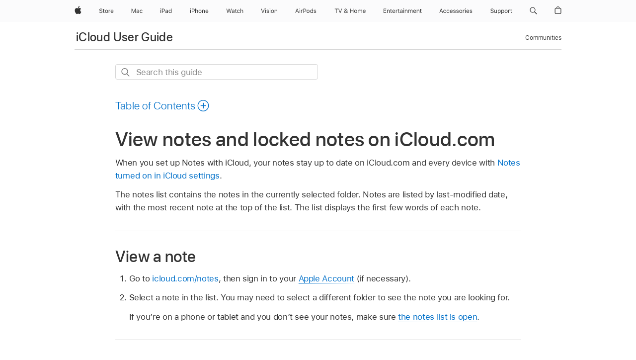

--- FILE ---
content_type: text/html;charset=utf-8
request_url: https://support.apple.com/en-hk/guide/icloud/mm000b55f946/icloud
body_size: 40992
content:

    
<!DOCTYPE html>
<html lang="en" prefix="og: http://ogp.me/ns#" dir=ltr>

<head>
	<meta name="viewport" content="width=device-width, initial-scale=1" />
	<meta http-equiv="content-type" content="text/html; charset=UTF-8" />
	<title lang="en">View notes and locked notes on iCloud.com - Apple Support (HK)</title>
	<link rel="dns-prefetch" href="https://www.apple.com/" />
	<link rel="preconnect" href="https://www.apple.com/" crossorigin />
	<link rel="canonical" href="https://support.apple.com/en-hk/guide/icloud/mm000b55f946/icloud" />
	<link rel="apple-touch-icon" href="/favicon.ico">
    <link rel="icon" type="image/png" href="/favicon.ico">
	
	
		<meta name="description" content="In Notes on iCloud.com, view your notes and locked notes, automatically listed by last-modified date." />
		<meta property="og:url" content="https://support.apple.com/en-hk/guide/icloud/mm000b55f946/icloud" />
		<meta property="og:title" content="View notes and locked notes on iCloud.com" />
		<meta property="og:description" content="In Notes on iCloud.com, view your notes and locked notes, automatically listed by last-modified date." />
		<meta property="og:site_name" content="Apple Support" />
		<meta property="og:locale" content="en_HK" />
		<meta property="og:type" content="article" />
		<meta name="ac-gn-search-field[locale]" content="en_HK" />
	

	
	
	
	
		<link rel="alternate" hreflang="en-ie" href="https://support.apple.com/en-ie/guide/icloud/mm000b55f946/icloud">
	
		<link rel="alternate" hreflang="ar-kw" href="https://support.apple.com/ar-kw/guide/icloud/mm000b55f946/icloud">
	
		<link rel="alternate" hreflang="en-il" href="https://support.apple.com/en-il/guide/icloud/mm000b55f946/icloud">
	
		<link rel="alternate" hreflang="ms-my" href="https://support.apple.com/ms-my/guide/icloud/mm000b55f946/icloud">
	
		<link rel="alternate" hreflang="en-in" href="https://support.apple.com/en-in/guide/icloud/mm000b55f946/icloud">
	
		<link rel="alternate" hreflang="en-ae" href="https://support.apple.com/en-ae/guide/icloud/mm000b55f946/icloud">
	
		<link rel="alternate" hreflang="en-za" href="https://support.apple.com/en-za/guide/icloud/mm000b55f946/icloud">
	
		<link rel="alternate" hreflang="ta-in" href="https://support.apple.com/ta-in/guide/icloud/mm000b55f946/icloud">
	
		<link rel="alternate" hreflang="no-no" href="https://support.apple.com/no-no/guide/icloud/mm000b55f946/icloud">
	
		<link rel="alternate" hreflang="en-al" href="https://support.apple.com/en-al/guide/icloud/mm000b55f946/icloud">
	
		<link rel="alternate" hreflang="en-is" href="https://support.apple.com/en-is/guide/icloud/mm000b55f946/icloud">
	
		<link rel="alternate" hreflang="el-gr" href="https://support.apple.com/el-gr/guide/icloud/mm000b55f946/icloud">
	
		<link rel="alternate" hreflang="en-am" href="https://support.apple.com/en-am/guide/icloud/mm000b55f946/icloud">
	
		<link rel="alternate" hreflang="nl-nl" href="https://support.apple.com/nl-nl/guide/icloud/mm000b55f946/icloud">
	
		<link rel="alternate" hreflang="en-au" href="https://support.apple.com/en-au/guide/icloud/mm000b55f946/icloud">
	
		<link rel="alternate" hreflang="en-az" href="https://support.apple.com/en-az/guide/icloud/mm000b55f946/icloud">
	
		<link rel="alternate" hreflang="or-in" href="https://support.apple.com/or-in/guide/icloud/mm000b55f946/icloud">
	
		<link rel="alternate" hreflang="hu-hu" href="https://support.apple.com/hu-hu/guide/icloud/mm000b55f946/icloud">
	
		<link rel="alternate" hreflang="ml-in" href="https://support.apple.com/ml-in/guide/icloud/mm000b55f946/icloud">
	
		<link rel="alternate" hreflang="en-jo" href="https://support.apple.com/en-jo/guide/icloud/mm000b55f946/icloud">
	
		<link rel="alternate" hreflang="en-bh" href="https://support.apple.com/en-bh/guide/icloud/mm000b55f946/icloud">
	
		<link rel="alternate" hreflang="es-cl" href="https://support.apple.com/es-cl/guide/icloud/mm000b55f946/icloud">
	
		<link rel="alternate" hreflang="fr-sn" href="https://support.apple.com/fr-sn/guide/icloud/mm000b55f946/icloud">
	
		<link rel="alternate" hreflang="fr-ca" href="https://support.apple.com/fr-ca/guide/icloud/mm000b55f946/icloud">
	
		<link rel="alternate" hreflang="es-co" href="https://support.apple.com/es-co/guide/icloud/mm000b55f946/icloud">
	
		<link rel="alternate" hreflang="pl-pl" href="https://support.apple.com/pl-pl/guide/icloud/mm000b55f946/icloud">
	
		<link rel="alternate" hreflang="en-bn" href="https://support.apple.com/en-bn/guide/icloud/mm000b55f946/icloud">
	
		<link rel="alternate" hreflang="pt-pt" href="https://support.apple.com/pt-pt/guide/icloud/mm000b55f946/icloud">
	
		<link rel="alternate" hreflang="en-sa" href="https://support.apple.com/en-sa/guide/icloud/mm000b55f946/icloud">
	
		<link rel="alternate" hreflang="fr-be" href="https://support.apple.com/fr-be/guide/icloud/mm000b55f946/icloud">
	
		<link rel="alternate" hreflang="ar-eg" href="https://support.apple.com/ar-eg/guide/icloud/mm000b55f946/icloud">
	
		<link rel="alternate" hreflang="en-bw" href="https://support.apple.com/en-bw/guide/icloud/mm000b55f946/icloud">
	
		<link rel="alternate" hreflang="en-sg" href="https://support.apple.com/en-sg/guide/icloud/mm000b55f946/icloud">
	
		<link rel="alternate" hreflang="en-by" href="https://support.apple.com/en-by/guide/icloud/mm000b55f946/icloud">
	
		<link rel="alternate" hreflang="en-ke" href="https://support.apple.com/en-ke/guide/icloud/mm000b55f946/icloud">
	
		<link rel="alternate" hreflang="hr-hr" href="https://support.apple.com/hr-hr/guide/icloud/mm000b55f946/icloud">
	
		<link rel="alternate" hreflang="en-om" href="https://support.apple.com/en-om/guide/icloud/mm000b55f946/icloud">
	
		<link rel="alternate" hreflang="en-ge" href="https://support.apple.com/en-ge/guide/icloud/mm000b55f946/icloud">
	
		<link rel="alternate" hreflang="zh-mo" href="https://support.apple.com/zh-mo/guide/icloud/mm000b55f946/icloud">
	
		<link rel="alternate" hreflang="de-at" href="https://support.apple.com/de-at/guide/icloud/mm000b55f946/icloud">
	
		<link rel="alternate" hreflang="en-gu" href="https://support.apple.com/en-gu/guide/icloud/mm000b55f946/icloud">
	
		<link rel="alternate" hreflang="en-gw" href="https://support.apple.com/en-gw/guide/icloud/mm000b55f946/icloud">
	
		<link rel="alternate" hreflang="fr-gn" href="https://support.apple.com/fr-gn/guide/icloud/mm000b55f946/icloud">
	
		<link rel="alternate" hreflang="fr-gq" href="https://support.apple.com/fr-gq/guide/icloud/mm000b55f946/icloud">
	
		<link rel="alternate" hreflang="cs-cz" href="https://support.apple.com/cs-cz/guide/icloud/mm000b55f946/icloud">
	
		<link rel="alternate" hreflang="en-ph" href="https://support.apple.com/en-ph/guide/icloud/mm000b55f946/icloud">
	
		<link rel="alternate" hreflang="zh-tw" href="https://support.apple.com/zh-tw/guide/icloud/mm000b55f946/icloud">
	
		<link rel="alternate" hreflang="en-hk" href="https://support.apple.com/en-hk/guide/icloud/mm000b55f946/icloud">
	
		<link rel="alternate" hreflang="ko-kr" href="https://support.apple.com/ko-kr/guide/icloud/mm000b55f946/icloud">
	
		<link rel="alternate" hreflang="sk-sk" href="https://support.apple.com/sk-sk/guide/icloud/mm000b55f946/icloud">
	
		<link rel="alternate" hreflang="ru-ru" href="https://support.apple.com/ru-ru/guide/icloud/mm000b55f946/icloud">
	
		<link rel="alternate" hreflang="ar-om" href="https://support.apple.com/ar-om/guide/icloud/mm000b55f946/icloud">
	
		<link rel="alternate" hreflang="en-qa" href="https://support.apple.com/en-qa/guide/icloud/mm000b55f946/icloud">
	
		<link rel="alternate" hreflang="sv-se" href="https://support.apple.com/sv-se/guide/icloud/mm000b55f946/icloud">
	
		<link rel="alternate" hreflang="mr-in" href="https://support.apple.com/mr-in/guide/icloud/mm000b55f946/icloud">
	
		<link rel="alternate" hreflang="da-dk" href="https://support.apple.com/da-dk/guide/icloud/mm000b55f946/icloud">
	
		<link rel="alternate" hreflang="uk-ua" href="https://support.apple.com/uk-ua/guide/icloud/mm000b55f946/icloud">
	
		<link rel="alternate" hreflang="en-us" href="https://support.apple.com/guide/icloud/mm000b55f946/icloud">
	
		<link rel="alternate" hreflang="en-mk" href="https://support.apple.com/en-mk/guide/icloud/mm000b55f946/icloud">
	
		<link rel="alternate" hreflang="en-mn" href="https://support.apple.com/en-mn/guide/icloud/mm000b55f946/icloud">
	
		<link rel="alternate" hreflang="gu-in" href="https://support.apple.com/gu-in/guide/icloud/mm000b55f946/icloud">
	
		<link rel="alternate" hreflang="en-eg" href="https://support.apple.com/en-eg/guide/icloud/mm000b55f946/icloud">
	
		<link rel="alternate" hreflang="en-mo" href="https://support.apple.com/en-mo/guide/icloud/mm000b55f946/icloud">
	
		<link rel="alternate" hreflang="en-uz" href="https://support.apple.com/en-uz/guide/icloud/mm000b55f946/icloud">
	
		<link rel="alternate" hreflang="fr-ne" href="https://support.apple.com/fr-ne/guide/icloud/mm000b55f946/icloud">
	
		<link rel="alternate" hreflang="en-mt" href="https://support.apple.com/en-mt/guide/icloud/mm000b55f946/icloud">
	
		<link rel="alternate" hreflang="nl-be" href="https://support.apple.com/nl-be/guide/icloud/mm000b55f946/icloud">
	
		<link rel="alternate" hreflang="zh-cn" href="https://support.apple.com/zh-cn/guide/icloud/mm000b55f946/icloud">
	
		<link rel="alternate" hreflang="te-in" href="https://support.apple.com/te-in/guide/icloud/mm000b55f946/icloud">
	
		<link rel="alternate" hreflang="en-mz" href="https://support.apple.com/en-mz/guide/icloud/mm000b55f946/icloud">
	
		<link rel="alternate" hreflang="fr-ml" href="https://support.apple.com/fr-ml/guide/icloud/mm000b55f946/icloud">
	
		<link rel="alternate" hreflang="en-my" href="https://support.apple.com/en-my/guide/icloud/mm000b55f946/icloud">
	
		<link rel="alternate" hreflang="hi-in" href="https://support.apple.com/hi-in/guide/icloud/mm000b55f946/icloud">
	
		<link rel="alternate" hreflang="fr-mu" href="https://support.apple.com/fr-mu/guide/icloud/mm000b55f946/icloud">
	
		<link rel="alternate" hreflang="en-ng" href="https://support.apple.com/en-ng/guide/icloud/mm000b55f946/icloud">
	
		<link rel="alternate" hreflang="el-cy" href="https://support.apple.com/el-cy/guide/icloud/mm000b55f946/icloud">
	
		<link rel="alternate" hreflang="en-vn" href="https://support.apple.com/en-vn/guide/icloud/mm000b55f946/icloud">
	
		<link rel="alternate" hreflang="ja-jp" href="https://support.apple.com/ja-jp/guide/icloud/mm000b55f946/icloud">
	
		<link rel="alternate" hreflang="de-ch" href="https://support.apple.com/de-ch/guide/icloud/mm000b55f946/icloud">
	
		<link rel="alternate" hreflang="ar-qa" href="https://support.apple.com/ar-qa/guide/icloud/mm000b55f946/icloud">
	
		<link rel="alternate" hreflang="en-nz" href="https://support.apple.com/en-nz/guide/icloud/mm000b55f946/icloud">
	
		<link rel="alternate" hreflang="ro-ro" href="https://support.apple.com/ro-ro/guide/icloud/mm000b55f946/icloud">
	
		<link rel="alternate" hreflang="it-ch" href="https://support.apple.com/it-ch/guide/icloud/mm000b55f946/icloud">
	
		<link rel="alternate" hreflang="tr-tr" href="https://support.apple.com/tr-tr/guide/icloud/mm000b55f946/icloud">
	
		<link rel="alternate" hreflang="fr-fr" href="https://support.apple.com/fr-fr/guide/icloud/mm000b55f946/icloud">
	
		<link rel="alternate" hreflang="vi-vn" href="https://support.apple.com/vi-vn/guide/icloud/mm000b55f946/icloud">
	
		<link rel="alternate" hreflang="en-gb" href="https://support.apple.com/en-gb/guide/icloud/mm000b55f946/icloud">
	
		<link rel="alternate" hreflang="fi-fi" href="https://support.apple.com/fi-fi/guide/icloud/mm000b55f946/icloud">
	
		<link rel="alternate" hreflang="en-kg" href="https://support.apple.com/en-kg/guide/icloud/mm000b55f946/icloud">
	
		<link rel="alternate" hreflang="en-ca" href="https://support.apple.com/en-ca/guide/icloud/mm000b55f946/icloud">
	
		<link rel="alternate" hreflang="fr-tn" href="https://support.apple.com/fr-tn/guide/icloud/mm000b55f946/icloud">
	
		<link rel="alternate" hreflang="ar-ae" href="https://support.apple.com/ar-ae/guide/icloud/mm000b55f946/icloud">
	
		<link rel="alternate" hreflang="bn-in" href="https://support.apple.com/bn-in/guide/icloud/mm000b55f946/icloud">
	
		<link rel="alternate" hreflang="en-kw" href="https://support.apple.com/en-kw/guide/icloud/mm000b55f946/icloud">
	
		<link rel="alternate" hreflang="en-kz" href="https://support.apple.com/en-kz/guide/icloud/mm000b55f946/icloud">
	
		<link rel="alternate" hreflang="fr-cf" href="https://support.apple.com/fr-cf/guide/icloud/mm000b55f946/icloud">
	
		<link rel="alternate" hreflang="fr-ci" href="https://support.apple.com/fr-ci/guide/icloud/mm000b55f946/icloud">
	
		<link rel="alternate" hreflang="pa-in" href="https://support.apple.com/pa-in/guide/icloud/mm000b55f946/icloud">
	
		<link rel="alternate" hreflang="fr-ch" href="https://support.apple.com/fr-ch/guide/icloud/mm000b55f946/icloud">
	
		<link rel="alternate" hreflang="es-us" href="https://support.apple.com/es-us/guide/icloud/mm000b55f946/icloud">
	
		<link rel="alternate" hreflang="kn-in" href="https://support.apple.com/kn-in/guide/icloud/mm000b55f946/icloud">
	
		<link rel="alternate" hreflang="fr-cm" href="https://support.apple.com/fr-cm/guide/icloud/mm000b55f946/icloud">
	
		<link rel="alternate" hreflang="en-lb" href="https://support.apple.com/en-lb/guide/icloud/mm000b55f946/icloud">
	
		<link rel="alternate" hreflang="en-tj" href="https://support.apple.com/en-tj/guide/icloud/mm000b55f946/icloud">
	
		<link rel="alternate" hreflang="en-tm" href="https://support.apple.com/en-tm/guide/icloud/mm000b55f946/icloud">
	
		<link rel="alternate" hreflang="ar-sa" href="https://support.apple.com/ar-sa/guide/icloud/mm000b55f946/icloud">
	
		<link rel="alternate" hreflang="ca-es" href="https://support.apple.com/ca-es/guide/icloud/mm000b55f946/icloud">
	
		<link rel="alternate" hreflang="de-de" href="https://support.apple.com/de-de/guide/icloud/mm000b55f946/icloud">
	
		<link rel="alternate" hreflang="en-lk" href="https://support.apple.com/en-lk/guide/icloud/mm000b55f946/icloud">
	
		<link rel="alternate" hreflang="fr-ma" href="https://support.apple.com/fr-ma/guide/icloud/mm000b55f946/icloud">
	
		<link rel="alternate" hreflang="zh-hk" href="https://support.apple.com/zh-hk/guide/icloud/mm000b55f946/icloud">
	
		<link rel="alternate" hreflang="pt-br" href="https://support.apple.com/pt-br/guide/icloud/mm000b55f946/icloud">
	
		<link rel="alternate" hreflang="de-li" href="https://support.apple.com/de-li/guide/icloud/mm000b55f946/icloud">
	
		<link rel="alternate" hreflang="es-es" href="https://support.apple.com/es-es/guide/icloud/mm000b55f946/icloud">
	
		<link rel="alternate" hreflang="ar-bh" href="https://support.apple.com/ar-bh/guide/icloud/mm000b55f946/icloud">
	
		<link rel="alternate" hreflang="fr-mg" href="https://support.apple.com/fr-mg/guide/icloud/mm000b55f946/icloud">
	
		<link rel="alternate" hreflang="ar-jo" href="https://support.apple.com/ar-jo/guide/icloud/mm000b55f946/icloud">
	
		<link rel="alternate" hreflang="es-mx" href="https://support.apple.com/es-mx/guide/icloud/mm000b55f946/icloud">
	
		<link rel="alternate" hreflang="it-it" href="https://support.apple.com/it-it/guide/icloud/mm000b55f946/icloud">
	
		<link rel="alternate" hreflang="ur-in" href="https://support.apple.com/ur-in/guide/icloud/mm000b55f946/icloud">
	
		<link rel="alternate" hreflang="id-id" href="https://support.apple.com/id-id/guide/icloud/mm000b55f946/icloud">
	
		<link rel="alternate" hreflang="de-lu" href="https://support.apple.com/de-lu/guide/icloud/mm000b55f946/icloud">
	
		<link rel="alternate" hreflang="en-md" href="https://support.apple.com/en-md/guide/icloud/mm000b55f946/icloud">
	
		<link rel="alternate" hreflang="fr-lu" href="https://support.apple.com/fr-lu/guide/icloud/mm000b55f946/icloud">
	
		<link rel="alternate" hreflang="en-me" href="https://support.apple.com/en-me/guide/icloud/mm000b55f946/icloud">
	
		<link rel="alternate" hreflang="th-th" href="https://support.apple.com/th-th/guide/icloud/mm000b55f946/icloud">
	

		<link rel="preload" as="style" href="/clientside/build/apd-sasskit.built.css" onload="this.onload=null;this.rel='stylesheet'">
		<noscript>
			<link rel="stylesheet" href="/clientside/build/apd-sasskit.built.css" type="text/css" />
		</noscript>

		
			<link rel="preload" as="style" href="/clientside/build/app-apd.css" onload="this.onload=null;this.rel='stylesheet'">
			<noscript>
				<link rel="stylesheet" href="/clientside/build/app-apd.css" type="text/css" />
			</noscript>
    	

	
    <link rel="preload" as="style"
        href="//www.apple.com/wss/fonts?families=SF+Pro,v1:200,300,400,500,600|SF+Pro+Icons,v1"
        onload="this.onload=null;this.rel='stylesheet'">
    <noscript>
        <link rel="stylesheet" href="//www.apple.com/wss/fonts?families=SF+Pro,v1:200,300,400,500,600|SF+Pro+Icons,v1" type="text/css" />
    </noscript>


	<script>
 
    var _applemd = {
        page: {
            
            site_section: "kb",
            
            content_type: "bk",
            info_type: "",
            topics: "",
            in_house: "",
            locale: "en-hk",
            
                content_template: "topic",
            
            friendly_content: {
                title: `iCloud User Guide`,
                publish_date: "09152025",
                
                    topic_id:   "MM000B55F946",
                    article_id        :   "BK_4C87CF6AB2305B8FBDCD88B5C2748785_MM000B55F946",
                    product_version   :   "icloud, 1.0",
                    os_version        :   ", 1.0",
                    article_version   :   "1"
                
            },
            
            
        },
        
            product: "icloud"
        
    };
    const isMobilePlayer = /iPhone|iPod|Android/i.test(navigator.userAgent);
    

</script>

	
	<script>
		var data = {	
			showHelpFulfeedBack: true,
			id: "BK_4C87CF6AB2305B8FBDCD88B5C2748785_MM000B55F946",
			locale: "en_GB",
			podCookie: "hk~en",
			source : "",
			isSecureEnv: false,
			dtmPageSource: "topic",
			domain: "support.apple.com",
			isNeighborJsEnabled: true,
            dtmPageName: "acs.pageload"
		}
		window.appState = JSON.stringify(data);
	</script>
	 
		<script src="/clientside/build/nn.js" type="text/javascript" charset="utf-8"></script>
<script>
    
     var neighborInitData = {
        appDataSchemaVersion: '1.0.0',
        webVitalDataThrottlingPercentage: 100,
        reportThrottledWebVitalDataTypes: ['system:dom-content-loaded', 'system:load', 'system:unfocus', 'system:focus', 'system:unload', 'system:page-hide', 'system:visibility-change-visible', 'system:visibility-change-hidden', 'system:event', 'app:load', 'app:unload', 'app:event'],
        trackMarcomSearch: true,
        trackSurvey: true,
        
        endpoint: 'https://supportmetrics.apple.com/content/services/stats'
    }
</script>

	



</head>


	<body id="mm000b55f946" dir="ltr" data-istaskopen="true" lang="en-gb" class="ac-gn-current-support no-js AppleTopic apd-topic" data-designversion="2" itemscope
		itemtype="https://schema.org/TechArticle">

    
	
		





		 <meta name="globalnav-store-key" content="S2A49YFKJF2JAT22K" />
<meta name="globalnav-search-field[name]" content="q" />
<meta name="globalnav-search-field[action]" content="https://support.apple.com/kb/index" />
<meta name="globalnav-search-field[src]" content="globalnav_support" />
<meta name="globalnav-search-field[type]" content="organic" />
<meta name="globalnav-search-field[page]" content="search" />
<meta name="globalnav-search-field[locale]" content="en_HK" />
<meta name="globalnav-search-field[placeholder]" content="Search Support" />
<link
  rel="stylesheet"
  type="text/css"
  href="https://www.apple.com/api-www/global-elements/global-header/v1/assets/globalheader.css"
/>
<div id="globalheader" class="globalnav-scrim globalheader-light"><aside id="globalmessage-segment" lang="en-HK" dir="ltr" class="globalmessage-segment"><ul data-strings="{&quot;view&quot;:&quot;{%STOREFRONT%} Store Home&quot;,&quot;segments&quot;:{&quot;smb&quot;:&quot;Business Store Home&quot;,&quot;eduInd&quot;:&quot;Education Store Home&quot;,&quot;other&quot;:&quot;Store Home&quot;},&quot;exit&quot;:&quot;Exit&quot;}" class="globalmessage-segment-content"></ul></aside><nav id="globalnav" lang="en-HK" dir="ltr" aria-label="Global" data-analytics-element-engagement-start="globalnav:onFlyoutOpen" data-analytics-element-engagement-end="globalnav:onFlyoutClose" data-store-api="https://www.apple.com/[storefront]/shop/bag/status" data-analytics-activitymap-region-id="global nav" data-analytics-region="global nav" class="globalnav no-js   "><div class="globalnav-content"><div class="globalnav-item globalnav-menuback"><button aria-label="Main menu" class="globalnav-menuback-button"><span class="globalnav-chevron-icon"><svg height="48" viewBox="0 0 9 48" width="9" xmlns="http://www.w3.org/2000/svg"><path d="m1.5618 24.0621 6.5581-6.4238c.2368-.2319.2407-.6118.0088-.8486-.2324-.2373-.6123-.2407-.8486-.0088l-7 6.8569c-.1157.1138-.1807.2695-.1802.4316.001.1621.0674.3174.1846.4297l7 6.7241c.1162.1118.2661.1675.4155.1675.1577 0 .3149-.062.4326-.1846.2295-.2388.2222-.6187-.0171-.8481z"></path></svg></span></button></div><ul id="globalnav-list" class="globalnav-list"><li data-analytics-element-engagement="globalnav hover - apple" class="
				globalnav-item
				globalnav-item-apple
				
				
			"><a href="https://www.apple.com/hk/en/" data-globalnav-item-name="apple" data-analytics-title="apple home" aria-label="Apple" class="globalnav-link globalnav-link-apple"><span class="globalnav-image-regular globalnav-link-image"><svg height="44" viewBox="0 0 14 44" width="14" xmlns="http://www.w3.org/2000/svg"><path d="m13.0729 17.6825a3.61 3.61 0 0 0 -1.7248 3.0365 3.5132 3.5132 0 0 0 2.1379 3.2223 8.394 8.394 0 0 1 -1.0948 2.2618c-.6816.9812-1.3943 1.9623-2.4787 1.9623s-1.3633-.63-2.613-.63c-1.2187 0-1.6525.6507-2.644.6507s-1.6834-.9089-2.4787-2.0243a9.7842 9.7842 0 0 1 -1.6628-5.2776c0-3.0984 2.014-4.7405 3.9969-4.7405 1.0535 0 1.9314.6919 2.5924.6919.63 0 1.6112-.7333 2.8092-.7333a3.7579 3.7579 0 0 1 3.1604 1.5802zm-3.7284-2.8918a3.5615 3.5615 0 0 0 .8469-2.22 1.5353 1.5353 0 0 0 -.031-.32 3.5686 3.5686 0 0 0 -2.3445 1.2084 3.4629 3.4629 0 0 0 -.8779 2.1585 1.419 1.419 0 0 0 .031.2892 1.19 1.19 0 0 0 .2169.0207 3.0935 3.0935 0 0 0 2.1586-1.1368z"></path></svg></span><span class="globalnav-image-compact globalnav-link-image"><svg height="48" viewBox="0 0 17 48" width="17" xmlns="http://www.w3.org/2000/svg"><path d="m15.5752 19.0792a4.2055 4.2055 0 0 0 -2.01 3.5376 4.0931 4.0931 0 0 0 2.4908 3.7542 9.7779 9.7779 0 0 1 -1.2755 2.6351c-.7941 1.1431-1.6244 2.2862-2.8878 2.2862s-1.5883-.734-3.0443-.734c-1.42 0-1.9252.7581-3.08.7581s-1.9611-1.0589-2.8876-2.3584a11.3987 11.3987 0 0 1 -1.9373-6.1487c0-3.61 2.3464-5.523 4.6566-5.523 1.2274 0 2.25.8062 3.02.8062.734 0 1.8771-.8543 3.2729-.8543a4.3778 4.3778 0 0 1 3.6822 1.841zm-6.8586-2.0456a1.3865 1.3865 0 0 1 -.2527-.024 1.6557 1.6557 0 0 1 -.0361-.337 4.0341 4.0341 0 0 1 1.0228-2.5148 4.1571 4.1571 0 0 1 2.7314-1.4078 1.7815 1.7815 0 0 1 .0361.373 4.1487 4.1487 0 0 1 -.9867 2.587 3.6039 3.6039 0 0 1 -2.5148 1.3236z"></path></svg></span><span class="globalnav-link-text">Apple</span></a></li><li data-topnav-flyout-item="menu" data-topnav-flyout-label="Menu" role="none" class="globalnav-item globalnav-menu"><div data-topnav-flyout="menu" class="globalnav-flyout"><div class="globalnav-menu-list"><div data-analytics-element-engagement="globalnav hover - store" class="
				globalnav-item
				globalnav-item-store
				globalnav-item-menu
				
			"><ul role="none" class="globalnav-submenu-trigger-group"><li class="globalnav-submenu-trigger-item"><a href="https://www.apple.com/hk/shop/goto/store" data-globalnav-item-name="store" data-topnav-flyout-trigger-compact="true" data-analytics-title="store" data-analytics-element-engagement="hover - store" aria-label="Store" class="globalnav-link globalnav-submenu-trigger-link globalnav-link-store"><span class="globalnav-link-text-container"><span class="globalnav-image-regular globalnav-link-image"><svg height="44" viewBox="0 0 30 44" width="30" xmlns="http://www.w3.org/2000/svg"><path d="m26.5679 20.4629c1.002 0 1.67.738 1.693 1.857h-3.48c.076-1.119.779-1.857 1.787-1.857zm2.754 2.672v-.387c0-1.963-1.037-3.176-2.742-3.176-1.735 0-2.848 1.289-2.848 3.276 0 1.998 1.096 3.263 2.848 3.263 1.383 0 2.367-.668 2.66-1.746h-1.008c-.264.557-.814.856-1.629.856-1.072 0-1.769-.791-1.822-2.039v-.047zm-9.547-3.451h.96v.937h.094c.188-.615.914-1.049 1.752-1.049.164 0 .375.012.504.03v1.007c-.082-.023-.445-.058-.644-.058-.961 0-1.659 1.098-1.659 1.535v3.914h-1.007zm-4.27 5.519c-1.195 0-1.869-.867-1.869-2.361 0-1.5.674-2.361 1.869-2.361 1.196 0 1.87.861 1.87 2.361 0 1.494-.674 2.361-1.87 2.361zm0-5.631c-1.798 0-2.912 1.237-2.912 3.27 0 2.027 1.114 3.269 2.912 3.269 1.799 0 2.913-1.242 2.913-3.269 0-2.033-1.114-3.27-2.913-3.27zm-5.478-1.475v1.635h1.407v.843h-1.407v3.575c0 .744.282 1.06.938 1.06.182 0 .281-.006.469-.023v.849c-.199.035-.393.059-.592.059-1.301 0-1.822-.481-1.822-1.688v-3.832h-1.02v-.843h1.02v-1.635zm-8.103 5.694c.129.885.973 1.447 2.174 1.447 1.137 0 1.975-.615 1.975-1.453 0-.72-.527-1.177-1.693-1.47l-1.084-.282c-1.53-.386-2.192-1.078-2.192-2.279 0-1.436 1.201-2.408 2.988-2.408 1.635 0 2.854.972 2.942 2.338h-1.061c-.146-.867-.861-1.383-1.916-1.383-1.125 0-1.869.562-1.869 1.418 0 .662.463 1.043 1.629 1.342l.885.234c1.752.439 2.455 1.119 2.455 2.361 0 1.553-1.225 2.543-3.158 2.543-1.793 0-3.03-.949-3.141-2.408z"></path></svg></span><span class="globalnav-link-text">Store</span></span></a></li></ul></div><div data-analytics-element-engagement="globalnav hover - mac" class="
				globalnav-item
				globalnav-item-mac
				globalnav-item-menu
				
			"><ul role="none" class="globalnav-submenu-trigger-group"><li class="globalnav-submenu-trigger-item"><a href="https://www.apple.com/hk/en/mac/" data-globalnav-item-name="mac" data-topnav-flyout-trigger-compact="true" data-analytics-title="mac" data-analytics-element-engagement="hover - mac" aria-label="Mac" class="globalnav-link globalnav-submenu-trigger-link globalnav-link-mac"><span class="globalnav-link-text-container"><span class="globalnav-image-regular globalnav-link-image"><svg height="44" viewBox="0 0 23 44" width="23" xmlns="http://www.w3.org/2000/svg"><path d="m8.1558 25.9987v-6.457h-.0703l-2.666 6.457h-.8907l-2.666-6.457h-.0703v6.457h-.9844v-8.4551h1.2246l2.8945 7.0547h.0938l2.8945-7.0547h1.2246v8.4551zm2.5166-1.7696c0-1.1309.832-1.7812 2.3027-1.8691l1.8223-.1113v-.5742c0-.7793-.4863-1.207-1.4297-1.207-.7559 0-1.2832.2871-1.4238.7852h-1.0195c.1348-1.0137 1.1309-1.6816 2.4785-1.6816 1.541 0 2.4023.791 2.4023 2.1035v4.3242h-.9609v-.9318h-.0938c-.4102.6738-1.1016 1.043-1.9453 1.043-1.2246 0-2.1328-.7266-2.1328-1.8809zm4.125-.5859v-.5801l-1.6992.1113c-.9609.0645-1.3828.3984-1.3828 1.0312 0 .6445.5449 1.0195 1.2773 1.0195 1.0371.0001 1.8047-.6796 1.8047-1.5819zm6.958-2.0273c-.1641-.627-.7207-1.1367-1.6289-1.1367-1.1367 0-1.8516.9082-1.8516 2.3379 0 1.459.7266 2.3848 1.8516 2.3848.8496 0 1.4414-.3926 1.6289-1.1074h1.0195c-.1816 1.1602-1.125 2.0156-2.6426 2.0156-1.7695 0-2.9004-1.2832-2.9004-3.293 0-1.9688 1.125-3.2461 2.8945-3.2461 1.5352 0 2.4727.9199 2.6484 2.0449z"></path></svg></span><span class="globalnav-link-text">Mac</span></span></a></li></ul></div><div data-analytics-element-engagement="globalnav hover - ipad" class="
				globalnav-item
				globalnav-item-ipad
				globalnav-item-menu
				
			"><ul role="none" class="globalnav-submenu-trigger-group"><li class="globalnav-submenu-trigger-item"><a href="https://www.apple.com/hk/en/ipad/" data-globalnav-item-name="ipad" data-topnav-flyout-trigger-compact="true" data-analytics-title="ipad" data-analytics-element-engagement="hover - ipad" aria-label="iPad" class="globalnav-link globalnav-submenu-trigger-link globalnav-link-ipad"><span class="globalnav-link-text-container"><span class="globalnav-image-regular globalnav-link-image"><svg height="44" viewBox="0 0 24 44" width="24" xmlns="http://www.w3.org/2000/svg"><path d="m14.9575 23.7002c0 .902-.768 1.582-1.805 1.582-.732 0-1.277-.375-1.277-1.02 0-.632.422-.966 1.383-1.031l1.699-.111zm-1.395-4.072c-1.347 0-2.343.668-2.478 1.681h1.019c.141-.498.668-.785 1.424-.785.944 0 1.43.428 1.43 1.207v.574l-1.822.112c-1.471.088-2.303.738-2.303 1.869 0 1.154.908 1.881 2.133 1.881.844 0 1.535-.369 1.945-1.043h.094v.931h.961v-4.324c0-1.312-.862-2.103-2.403-2.103zm6.769 5.575c-1.155 0-1.846-.885-1.846-2.361 0-1.471.697-2.362 1.846-2.362 1.142 0 1.857.914 1.857 2.362 0 1.459-.709 2.361-1.857 2.361zm1.834-8.027v3.503h-.088c-.358-.691-1.102-1.107-1.981-1.107-1.605 0-2.654 1.289-2.654 3.27 0 1.986 1.037 3.269 2.654 3.269.873 0 1.623-.416 2.022-1.119h.093v1.008h.961v-8.824zm-15.394 4.869h-1.863v-3.563h1.863c1.225 0 1.899.639 1.899 1.799 0 1.119-.697 1.764-1.899 1.764zm.276-4.5h-3.194v8.455h1.055v-3.018h2.127c1.588 0 2.719-1.119 2.719-2.701 0-1.611-1.108-2.736-2.707-2.736zm-6.064 8.454h1.008v-6.316h-1.008zm-.199-8.237c0-.387.316-.704.703-.704s.703.317.703.704c0 .386-.316.703-.703.703s-.703-.317-.703-.703z"></path></svg></span><span class="globalnav-link-text">iPad</span></span></a></li></ul></div><div data-analytics-element-engagement="globalnav hover - iphone" class="
				globalnav-item
				globalnav-item-iphone
				globalnav-item-menu
				
			"><ul role="none" class="globalnav-submenu-trigger-group"><li class="globalnav-submenu-trigger-item"><a href="https://www.apple.com/hk/en/iphone/" data-globalnav-item-name="iphone" data-topnav-flyout-trigger-compact="true" data-analytics-title="iphone" data-analytics-element-engagement="hover - iphone" aria-label="iPhone" class="globalnav-link globalnav-submenu-trigger-link globalnav-link-iphone"><span class="globalnav-link-text-container"><span class="globalnav-image-regular globalnav-link-image"><svg height="44" viewBox="0 0 38 44" width="38" xmlns="http://www.w3.org/2000/svg"><path d="m32.7129 22.3203h3.48c-.023-1.119-.691-1.857-1.693-1.857-1.008 0-1.711.738-1.787 1.857zm4.459 2.045c-.293 1.078-1.277 1.746-2.66 1.746-1.752 0-2.848-1.266-2.848-3.264 0-1.986 1.113-3.275 2.848-3.275 1.705 0 2.742 1.213 2.742 3.176v.386h-4.541v.047c.053 1.248.75 2.039 1.822 2.039.815 0 1.366-.298 1.629-.855zm-12.282-4.682h.961v.996h.094c.316-.697.932-1.107 1.898-1.107 1.418 0 2.209.838 2.209 2.338v4.09h-1.007v-3.844c0-1.137-.481-1.676-1.489-1.676s-1.658.674-1.658 1.781v3.739h-1.008zm-2.499 3.158c0-1.5-.674-2.361-1.869-2.361-1.196 0-1.87.861-1.87 2.361 0 1.495.674 2.362 1.87 2.362 1.195 0 1.869-.867 1.869-2.362zm-4.782 0c0-2.033 1.114-3.269 2.913-3.269 1.798 0 2.912 1.236 2.912 3.269 0 2.028-1.114 3.27-2.912 3.27-1.799 0-2.913-1.242-2.913-3.27zm-6.636-5.666h1.008v3.504h.093c.317-.697.979-1.107 1.946-1.107 1.336 0 2.179.855 2.179 2.338v4.09h-1.007v-3.844c0-1.119-.504-1.676-1.459-1.676-1.131 0-1.752.715-1.752 1.781v3.739h-1.008zm-6.015 4.87h1.863c1.202 0 1.899-.645 1.899-1.764 0-1.16-.674-1.799-1.899-1.799h-1.863zm2.139-4.5c1.599 0 2.707 1.125 2.707 2.736 0 1.582-1.131 2.701-2.719 2.701h-2.127v3.018h-1.055v-8.455zm-6.114 8.454h1.008v-6.316h-1.008zm-.2-8.238c0-.386.317-.703.703-.703.387 0 .704.317.704.703 0 .387-.317.704-.704.704-.386 0-.703-.317-.703-.704z"></path></svg></span><span class="globalnav-link-text">iPhone</span></span></a></li></ul></div><div data-analytics-element-engagement="globalnav hover - watch" class="
				globalnav-item
				globalnav-item-watch
				globalnav-item-menu
				
			"><ul role="none" class="globalnav-submenu-trigger-group"><li class="globalnav-submenu-trigger-item"><a href="https://www.apple.com/hk/en/watch/" data-globalnav-item-name="watch" data-topnav-flyout-trigger-compact="true" data-analytics-title="watch" data-analytics-element-engagement="hover - watch" aria-label="Watch" class="globalnav-link globalnav-submenu-trigger-link globalnav-link-watch"><span class="globalnav-link-text-container"><span class="globalnav-image-regular globalnav-link-image"><svg height="44" viewBox="0 0 35 44" width="35" xmlns="http://www.w3.org/2000/svg"><path d="m28.9819 17.1758h1.008v3.504h.094c.316-.697.978-1.108 1.945-1.108 1.336 0 2.18.856 2.18 2.338v4.09h-1.008v-3.844c0-1.119-.504-1.675-1.459-1.675-1.131 0-1.752.715-1.752 1.781v3.738h-1.008zm-2.42 4.441c-.164-.627-.721-1.136-1.629-1.136-1.137 0-1.852.908-1.852 2.338 0 1.459.727 2.384 1.852 2.384.849 0 1.441-.392 1.629-1.107h1.019c-.182 1.16-1.125 2.016-2.642 2.016-1.77 0-2.901-1.284-2.901-3.293 0-1.969 1.125-3.247 2.895-3.247 1.535 0 2.472.92 2.648 2.045zm-6.533-3.568v1.635h1.407v.844h-1.407v3.574c0 .744.282 1.06.938 1.06.182 0 .281-.006.469-.023v.85c-.2.035-.393.058-.592.058-1.301 0-1.822-.48-1.822-1.687v-3.832h-1.02v-.844h1.02v-1.635zm-4.2 5.596v-.58l-1.699.111c-.961.064-1.383.398-1.383 1.031 0 .645.545 1.02 1.277 1.02 1.038 0 1.805-.68 1.805-1.582zm-4.125.586c0-1.131.832-1.782 2.303-1.869l1.822-.112v-.574c0-.779-.486-1.207-1.43-1.207-.755 0-1.283.287-1.423.785h-1.02c.135-1.014 1.131-1.682 2.479-1.682 1.541 0 2.402.792 2.402 2.104v4.324h-.961v-.931h-.094c-.41.673-1.101 1.043-1.945 1.043-1.225 0-2.133-.727-2.133-1.881zm-7.684 1.769h-.996l-2.303-8.455h1.101l1.682 6.873h.07l1.893-6.873h1.066l1.893 6.873h.07l1.682-6.873h1.101l-2.302 8.455h-.996l-1.946-6.674h-.07z"></path></svg></span><span class="globalnav-link-text">Watch</span></span></a></li></ul></div><div data-analytics-element-engagement="globalnav hover - vision" class="
				globalnav-item
				globalnav-item-vision
				globalnav-item-menu
				
			"><ul role="none" class="globalnav-submenu-trigger-group"><li class="globalnav-submenu-trigger-item"><a href="https://www.apple.com/hk/en/apple-vision-pro/" data-globalnav-item-name="vision" data-topnav-flyout-trigger-compact="true" data-analytics-title="vision" data-analytics-element-engagement="hover - vision" aria-label="Vision" class="globalnav-link globalnav-submenu-trigger-link globalnav-link-vision"><span class="globalnav-link-text-container"><span class="globalnav-image-regular globalnav-link-image"><svg xmlns="http://www.w3.org/2000/svg" width="34" height="44" viewBox="0 0 34 44"><path d="m.4043,17.5449h1.1074l2.4844,7.0898h.0938l2.4844-7.0898h1.1074l-3.1172,8.4551h-1.043L.4043,17.5449Zm8.3467.2168c0-.3867.3164-.7031.7031-.7031s.7031.3164.7031.7031-.3164.7031-.7031.7031-.7031-.3164-.7031-.7031Zm.1875,1.9219h1.0195v6.3164h-1.0195v-6.3164Zm2.499,4.7051h1.043c.1699.5273.6738.873,1.4824.873.8496,0,1.4531-.4043,1.4531-.9785v-.0117c0-.4277-.3223-.7266-1.1016-.9141l-.9785-.2344c-1.1836-.2812-1.7168-.7969-1.7168-1.7051v-.0059c0-1.0488,1.0078-1.8398,2.3496-1.8398,1.3242,0,2.2441.6621,2.3848,1.6934h-1.002c-.1348-.498-.627-.8438-1.3887-.8438-.75,0-1.3008.3867-1.3008.9434v.0117c0,.4277.3164.6973,1.0605.8789l.9727.2344c1.1895.2871,1.7637.8027,1.7637,1.7051v.0117c0,1.125-1.0957,1.9043-2.5312,1.9043-1.4062,0-2.373-.6797-2.4902-1.7227Zm6.3203-6.627c0-.3867.3164-.7031.7031-.7031s.7031.3164.7031.7031-.3164.7031-.7031.7031-.7031-.3164-.7031-.7031Zm.1875,1.9219h1.0195v6.3164h-1.0195v-6.3164Zm2.5049,3.1641v-.0117c0-2.0273,1.1133-3.2637,2.9121-3.2637s2.9121,1.2363,2.9121,3.2637v.0117c0,2.0215-1.1133,3.2637-2.9121,3.2637s-2.9121-1.2422-2.9121-3.2637Zm4.7812,0v-.0117c0-1.4941-.6738-2.3613-1.8691-2.3613s-1.8691.8672-1.8691,2.3613v.0117c0,1.4883.6738,2.3613,1.8691,2.3613s1.8691-.873,1.8691-2.3613Zm2.5049-3.1641h1.0195v.9492h.0938c.3164-.668.9082-1.0605,1.8398-1.0605,1.418,0,2.209.8379,2.209,2.3379v4.0898h-1.0195v-3.8438c0-1.1367-.4688-1.6816-1.4766-1.6816s-1.6465.6797-1.6465,1.7871v3.7383h-1.0195v-6.3164Z"></path></svg>
</span><span class="globalnav-link-text">Vision</span></span></a></li></ul></div><div data-analytics-element-engagement="globalnav hover - airpods" class="
				globalnav-item
				globalnav-item-airpods
				globalnav-item-menu
				
			"><ul role="none" class="globalnav-submenu-trigger-group"><li class="globalnav-submenu-trigger-item"><a href="https://www.apple.com/hk/en/airpods/" data-globalnav-item-name="airpods" data-topnav-flyout-trigger-compact="true" data-analytics-title="airpods" data-analytics-element-engagement="hover - airpods" aria-label="AirPods" class="globalnav-link globalnav-submenu-trigger-link globalnav-link-airpods"><span class="globalnav-link-text-container"><span class="globalnav-image-regular globalnav-link-image"><svg height="44" viewBox="0 0 43 44" width="43" xmlns="http://www.w3.org/2000/svg"><path d="m11.7153 19.6836h.961v.937h.094c.187-.615.914-1.048 1.752-1.048.164 0 .375.011.504.029v1.008c-.082-.024-.446-.059-.645-.059-.961 0-1.658.645-1.658 1.535v3.914h-1.008zm28.135-.111c1.324 0 2.244.656 2.379 1.693h-.996c-.135-.504-.627-.838-1.389-.838-.75 0-1.336.381-1.336.943 0 .434.352.704 1.096.885l.973.235c1.189.287 1.763.802 1.763 1.711 0 1.13-1.095 1.91-2.531 1.91-1.406 0-2.373-.674-2.484-1.723h1.037c.17.533.674.873 1.482.873.85 0 1.459-.404 1.459-.984 0-.434-.328-.727-1.002-.891l-1.084-.264c-1.183-.287-1.722-.796-1.722-1.71 0-1.049 1.013-1.84 2.355-1.84zm-6.665 5.631c-1.155 0-1.846-.885-1.846-2.362 0-1.471.697-2.361 1.846-2.361 1.142 0 1.857.914 1.857 2.361 0 1.459-.709 2.362-1.857 2.362zm1.834-8.028v3.504h-.088c-.358-.691-1.102-1.107-1.981-1.107-1.605 0-2.654 1.289-2.654 3.269 0 1.987 1.037 3.27 2.654 3.27.873 0 1.623-.416 2.022-1.119h.094v1.007h.961v-8.824zm-9.001 8.028c-1.195 0-1.869-.868-1.869-2.362 0-1.5.674-2.361 1.869-2.361 1.196 0 1.869.861 1.869 2.361 0 1.494-.673 2.362-1.869 2.362zm0-5.631c-1.799 0-2.912 1.236-2.912 3.269 0 2.028 1.113 3.27 2.912 3.27s2.912-1.242 2.912-3.27c0-2.033-1.113-3.269-2.912-3.269zm-17.071 6.427h1.008v-6.316h-1.008zm-.199-8.238c0-.387.317-.703.703-.703.387 0 .703.316.703.703s-.316.703-.703.703c-.386 0-.703-.316-.703-.703zm-6.137 4.922 1.324-3.773h.093l1.325 3.773zm1.892-5.139h-1.043l-3.117 8.455h1.107l.85-2.42h3.363l.85 2.42h1.107zm14.868 4.5h-1.864v-3.562h1.864c1.224 0 1.898.639 1.898 1.799 0 1.119-.697 1.763-1.898 1.763zm.275-4.5h-3.193v8.455h1.054v-3.017h2.127c1.588 0 2.719-1.119 2.719-2.701 0-1.612-1.107-2.737-2.707-2.737z"></path></svg></span><span class="globalnav-link-text">AirPods</span></span></a></li></ul></div><div data-analytics-element-engagement="globalnav hover - tv-home" class="
				globalnav-item
				globalnav-item-tv-home
				globalnav-item-menu
				
			"><ul role="none" class="globalnav-submenu-trigger-group"><li class="globalnav-submenu-trigger-item"><a href="https://www.apple.com/hk/en/tv-home/" data-globalnav-item-name="tv-home" data-topnav-flyout-trigger-compact="true" data-analytics-title="tv &amp; home" data-analytics-element-engagement="hover - tv &amp; home" aria-label="TV and Home" class="globalnav-link globalnav-submenu-trigger-link globalnav-link-tv-home"><span class="globalnav-link-text-container"><span class="globalnav-image-regular globalnav-link-image"><svg height="44" viewBox="0 0 65 44" width="65" xmlns="http://www.w3.org/2000/svg"><path d="m4.3755 26v-7.5059h-2.7246v-.9492h6.5039v.9492h-2.7246v7.5059zm7.7314 0-3.1172-8.4551h1.1074l2.4844 7.0898h.0938l2.4844-7.0898h1.1074l-3.1172 8.4551zm13.981-.8438c-.7207.6328-1.7109 1.002-2.7363 1.002-1.6816 0-2.8594-.9961-2.8594-2.4141 0-1.002.5449-1.7637 1.6758-2.3613.0762-.0352.2344-.1172.3281-.1641-.7793-.8203-1.0605-1.3652-1.0605-1.9805 0-1.084.9199-1.8926 2.1562-1.8926 1.248 0 2.1562.7969 2.1562 1.9043 0 .8672-.5215 1.5-1.8281 2.1855l2.1152 2.2734c.2637-.5273.3984-1.2188.3984-2.2734v-.1465h.9844v.1523c0 1.3125-.2344 2.2676-.6973 2.9824l1.4708 1.5764h-1.3242zm-4.541-1.4824c0 .9492.7676 1.5938 1.8984 1.5938.7676 0 1.5586-.3047 2.0215-.791l-2.3906-2.6133c-.0645.0234-.2168.0996-.2988.1406-.8145.4219-1.2305 1.0078-1.2305 1.6699zm3.2109-4.3886c0-.6562-.4746-1.1016-1.1602-1.1016-.6738 0-1.1543.457-1.1543 1.1133 0 .4688.2402.8789.9082 1.541 1.0313-.5274 1.4063-.9492 1.4063-1.5527zm13.5176 6.7148v-3.8496h-4.6406v3.8496h-1.0547v-8.4551h1.0547v3.6562h4.6406v-3.6562h1.0547v8.4551zm2.6455-3.1582c0-2.0332 1.1133-3.2695 2.9121-3.2695s2.9121 1.2363 2.9121 3.2695c0 2.0273-1.1133 3.2695-2.9121 3.2695s-2.9121-1.2422-2.9121-3.2695zm4.7812 0c0-1.5-.6738-2.3613-1.8691-2.3613s-1.8691.8613-1.8691 2.3613c0 1.4941.6738 2.3613 1.8691 2.3613s1.8691-.8672 1.8691-2.3613zm2.5054-3.1582h.9609v.9961h.0938c.2871-.7031.9199-1.1074 1.7637-1.1074.8555 0 1.4531.4512 1.7461 1.1074h.0938c.3398-.668 1.0605-1.1074 1.9336-1.1074 1.2891 0 2.0098.7383 2.0098 2.0625v4.3652h-1.0078v-4.1309c0-.9316-.4395-1.3887-1.3301-1.3887-.8789 0-1.4648.6562-1.4648 1.459v4.0606h-1.0078v-4.2891c0-.75-.5215-1.2305-1.3184-1.2305-.8262 0-1.4648.7148-1.4648 1.6055v3.9141h-1.0078v-6.3164zm15.5127 4.6816c-.293 1.0781-1.2773 1.7461-2.6602 1.7461-1.752 0-2.8477-1.2656-2.8477-3.2637 0-1.9863 1.1133-3.2754 2.8477-3.2754 1.7051 0 2.7422 1.2129 2.7422 3.1758v.3867h-4.541v.0469c.0527 1.248.75 2.0391 1.8223 2.0391.8145 0 1.3652-.2988 1.6289-.8555zm-4.459-2.0449h3.4805c-.0234-1.1191-.6914-1.8574-1.6934-1.8574-1.0078 0-1.7109.7383-1.7871 1.8574z"></path></svg></span><span class="globalnav-link-text">TV &amp; Home</span></span></a></li></ul></div><div data-analytics-element-engagement="globalnav hover - entertainment" class="
				globalnav-item
				globalnav-item-entertainment
				globalnav-item-menu
				
			"><ul role="none" class="globalnav-submenu-trigger-group"><li class="globalnav-submenu-trigger-item"><a href="https://www.apple.com/hk/en/entertainment/" data-globalnav-item-name="entertainment" data-topnav-flyout-trigger-compact="true" data-analytics-title="entertainment" data-analytics-element-engagement="hover - entertainment" aria-label="Entertainment" class="globalnav-link globalnav-submenu-trigger-link globalnav-link-entertainment"><span class="globalnav-link-text-container"><span class="globalnav-image-regular globalnav-link-image"><svg xmlns="http://www.w3.org/2000/svg" viewBox="0 0 77 44" width="77" height="44"><path d="m0 17.4863h5.2383v.9492h-4.1836v2.7129h3.9668v.9375h-3.9668v2.9062h4.1836v.9492h-5.2383zm6.8994 2.1387h1.0195v.9492h.0938c.3164-.668.9082-1.0605 1.8398-1.0605 1.418 0 2.209.8379 2.209 2.3379v4.0898h-1.0195v-3.8438c0-1.1367-.4688-1.6816-1.4766-1.6816s-1.6465.6797-1.6465 1.7871v3.7383h-1.0195zm7.2803 4.6758v-3.832h-.9961v-.8438h.9961v-1.6348h1.0547v1.6348h1.3828v.8438h-1.3828v3.5742c0 .7441.2578 1.043.9141 1.043.1816 0 .2812-.0059.4688-.0234v.8672c-.1992.0352-.3926.0586-.5918.0586-1.3009-.0001-1.8458-.4806-1.8458-1.6876zm3.4365-1.4942v-.0059c0-1.9512 1.1133-3.2871 2.8301-3.2871s2.7598 1.2773 2.7598 3.1641v.3984h-4.5469c.0293 1.3066.75 2.0684 1.875 2.0684.8555 0 1.3828-.4043 1.5527-.7852l.0234-.0527h1.0195l-.0117.0469c-.2168.8555-1.1191 1.6992-2.6074 1.6992-1.8046 0-2.8945-1.2656-2.8945-3.2461zm1.0606-.5449h3.4922c-.1055-1.248-.7969-1.8398-1.7285-1.8398-.9376 0-1.6524.6386-1.7637 1.8398zm5.9912-2.6367h1.0195v.9375h.0938c.2402-.6621.832-1.0488 1.6875-1.0488.1934 0 .4102.0234.5098.041v.9902c-.2109-.0352-.4043-.0586-.627-.0586-.9727 0-1.6641.6152-1.6641 1.541v3.9141h-1.0195zm4.9658 4.6758v-3.832h-.9961v-.8438h.9961v-1.6348h1.0547v1.6348h1.3828v.8438h-1.3828v3.5742c0 .7441.2578 1.043.9141 1.043.1816 0 .2812-.0059.4688-.0234v.8672c-.1992.0352-.3926.0586-.5918.0586-1.3009-.0001-1.8458-.4806-1.8458-1.6876zm3.4658-.1231v-.0117c0-1.125.832-1.7754 2.3027-1.8633l1.8105-.1113v-.5742c0-.7793-.4746-1.2012-1.418-1.2012-.7559 0-1.2539.2812-1.418.7734l-.0059.0176h-1.0195l.0059-.0352c.1641-.9902 1.125-1.6582 2.4727-1.6582 1.541 0 2.4023.791 2.4023 2.1035v4.3242h-1.0195v-.9316h-.0938c-.3984.6738-1.0605 1.043-1.9102 1.043-1.201 0-2.1092-.7265-2.1092-1.875zm2.3203.9903c1.0371 0 1.793-.6797 1.793-1.582v-.5742l-1.6875.1055c-.9609.0586-1.3828.3984-1.3828 1.0254v.0117c0 .6386.5449 1.0136 1.2773 1.0136zm4.3926-7.4649c0-.3867.3164-.7031.7031-.7031s.7031.3164.7031.7031-.3164.7031-.7031.7031-.7031-.3164-.7031-.7031zm.1875 1.9219h1.0195v6.3164h-1.0195zm2.8213 0h1.0195v.9492h.0938c.3164-.668.9082-1.0605 1.8398-1.0605 1.418 0 2.209.8379 2.209 2.3379v4.0898h-1.0195v-3.8438c0-1.1367-.4688-1.6816-1.4766-1.6816s-1.6465.6797-1.6465 1.7871v3.7383h-1.0195zm6.8818 0h1.0195v.9609h.0938c.2812-.6797.8789-1.0723 1.7051-1.0723.8555 0 1.4531.4512 1.7461 1.1074h.0938c.3398-.668 1.0605-1.1074 1.9336-1.1074 1.2891 0 2.0098.7383 2.0098 2.0625v4.3652h-1.0195v-4.1309c0-.9316-.4277-1.3945-1.3184-1.3945-.8789 0-1.459.6621-1.459 1.4648v4.0605h-1.0195v-4.2891c0-.75-.5156-1.2363-1.3125-1.2363-.8262 0-1.4531.7207-1.4531 1.6113v3.9141h-1.0195v-6.3162zm10.0049 3.1816v-.0059c0-1.9512 1.1133-3.2871 2.8301-3.2871s2.7598 1.2773 2.7598 3.1641v.3984h-4.5469c.0293 1.3066.75 2.0684 1.875 2.0684.8555 0 1.3828-.4043 1.5527-.7852l.0234-.0527h1.0195l-.0116.0469c-.2168.8555-1.1191 1.6992-2.6074 1.6992-1.8047 0-2.8946-1.2656-2.8946-3.2461zm1.0606-.5449h3.4922c-.1055-1.248-.7969-1.8398-1.7285-1.8398-.9376 0-1.6524.6386-1.7637 1.8398zm5.9912-2.6367h1.0195v.9492h.0938c.3164-.668.9082-1.0605 1.8398-1.0605 1.418 0 2.209.8379 2.209 2.3379v4.0898h-1.0195v-3.8438c0-1.1367-.4688-1.6816-1.4766-1.6816s-1.6465.6797-1.6465 1.7871v3.7383h-1.0195zm7.2802 4.6758v-3.832h-.9961v-.8438h.9961v-1.6348h1.0547v1.6348h1.3828v.8438h-1.3828v3.5742c0 .7441.2578 1.043.9141 1.043.1816 0 .2812-.0059.4688-.0234v.8672c-.1992.0352-.3926.0586-.5918.0586-1.3008-.0001-1.8458-.4806-1.8458-1.6876z"></path></svg></span><span class="globalnav-link-text">Entertainment</span></span></a></li></ul></div><div data-analytics-element-engagement="globalnav hover - accessories" class="
				globalnav-item
				globalnav-item-accessories
				globalnav-item-menu
				
			"><ul role="none" class="globalnav-submenu-trigger-group"><li class="globalnav-submenu-trigger-item"><a href="https://www.apple.com/hk/shop/goto/buy_accessories" data-globalnav-item-name="accessories" data-topnav-flyout-trigger-compact="true" data-analytics-title="accessories" data-analytics-element-engagement="hover - accessories" aria-label="Accessories" class="globalnav-link globalnav-submenu-trigger-link globalnav-link-accessories"><span class="globalnav-link-text-container"><span class="globalnav-image-regular globalnav-link-image"><svg height="44" viewBox="0 0 67 44" width="67" xmlns="http://www.w3.org/2000/svg"><path d="m5.6603 23.5715h-3.3633l-.8496 2.4199h-1.1074l3.1172-8.4551h1.043l3.1172 8.4551h-1.1075zm-3.0527-.8965h2.7422l-1.3242-3.7734h-.0938zm10.0986-1.0664c-.1641-.627-.7207-1.1367-1.6289-1.1367-1.1367 0-1.8516.9082-1.8516 2.3379 0 1.459.7266 2.3848 1.8516 2.3848.8496 0 1.4414-.3926 1.6289-1.1074h1.0195c-.1816 1.1602-1.125 2.0156-2.6426 2.0156-1.7695 0-2.9004-1.2832-2.9004-3.293 0-1.9688 1.125-3.2461 2.8945-3.2461 1.5352 0 2.4727.9199 2.6484 2.0449zm6.5947 0c-.1641-.627-.7207-1.1367-1.6289-1.1367-1.1367 0-1.8516.9082-1.8516 2.3379 0 1.459.7266 2.3848 1.8516 2.3848.8496 0 1.4414-.3926 1.6289-1.1074h1.0195c-.1816 1.1602-1.125 2.0156-2.6426 2.0156-1.7695 0-2.9004-1.2832-2.9004-3.293 0-1.9688 1.125-3.2461 2.8945-3.2461 1.5352 0 2.4727.9199 2.6484 2.0449zm7.5796 2.748c-.293 1.0781-1.2773 1.7461-2.6602 1.7461-1.752 0-2.8477-1.2656-2.8477-3.2637 0-1.9863 1.1133-3.2754 2.8477-3.2754 1.7051 0 2.7422 1.2129 2.7422 3.1758v.3867h-4.541v.0469c.0527 1.248.75 2.0391 1.8223 2.0391.8145 0 1.3652-.2988 1.6289-.8555zm-4.459-2.0449h3.4805c-.0234-1.1191-.6914-1.8574-1.6934-1.8574-1.0078 0-1.7109.7383-1.7871 1.8574zm8.212-2.748c1.3242 0 2.2441.6562 2.3789 1.6934h-.9961c-.1348-.5039-.627-.8379-1.3887-.8379-.75 0-1.3359.3809-1.3359.9434 0 .4336.3516.7031 1.0957.8848l.9727.2344c1.1895.2871 1.7637.8027 1.7637 1.7109 0 1.1309-1.0957 1.9102-2.5312 1.9102-1.4062 0-2.373-.6738-2.4844-1.7227h1.0371c.1699.5332.6738.873 1.4824.873.8496 0 1.459-.4043 1.459-.9844 0-.4336-.3281-.7266-1.002-.8906l-1.084-.2637c-1.1836-.2871-1.7227-.7969-1.7227-1.7109 0-1.0489 1.0137-1.8399 2.3555-1.8399zm6.0439 0c1.3242 0 2.2441.6562 2.3789 1.6934h-.9961c-.1348-.5039-.627-.8379-1.3887-.8379-.75 0-1.3359.3809-1.3359.9434 0 .4336.3516.7031 1.0957.8848l.9727.2344c1.1895.2871 1.7637.8027 1.7637 1.7109 0 1.1309-1.0957 1.9102-2.5312 1.9102-1.4062 0-2.373-.6738-2.4844-1.7227h1.0371c.1699.5332.6738.873 1.4824.873.8496 0 1.459-.4043 1.459-.9844 0-.4336-.3281-.7266-1.002-.8906l-1.084-.2637c-1.1836-.2871-1.7227-.7969-1.7227-1.7109 0-1.0489 1.0137-1.8399 2.3555-1.8399zm3.6357 3.2695c0-2.0332 1.1133-3.2695 2.9121-3.2695s2.9121 1.2363 2.9121 3.2695c0 2.0273-1.1133 3.2695-2.9121 3.2695s-2.9121-1.2422-2.9121-3.2695zm4.7813 0c0-1.5-.6738-2.3613-1.8691-2.3613s-1.8691.8613-1.8691 2.3613c0 1.4941.6738 2.3613 1.8691 2.3613s1.8691-.8672 1.8691-2.3613zm2.5054-3.1582h.9609v.9375h.0938c.1875-.6152.9141-1.0488 1.752-1.0488.1641 0 .375.0117.5039.0293v1.0078c-.082-.0234-.4453-.0586-.6445-.0586-.9609 0-1.6582.6445-1.6582 1.5352v3.9141h-1.0078v-6.3165zm4.2744-1.9219c0-.3867.3164-.7031.7031-.7031s.7031.3164.7031.7031-.3164.7031-.7031.7031-.7031-.3164-.7031-.7031zm.1992 1.9219h1.0078v6.3164h-1.0078zm8.001 4.6816c-.293 1.0781-1.2773 1.7461-2.6602 1.7461-1.752 0-2.8477-1.2656-2.8477-3.2637 0-1.9863 1.1133-3.2754 2.8477-3.2754 1.7051 0 2.7422 1.2129 2.7422 3.1758v.3867h-4.541v.0469c.0527 1.248.75 2.0391 1.8223 2.0391.8145 0 1.3652-.2988 1.6289-.8555zm-4.459-2.0449h3.4805c-.0234-1.1191-.6914-1.8574-1.6934-1.8574-1.0078 0-1.7109.7383-1.7871 1.8574zm8.2119-2.748c1.3242 0 2.2441.6562 2.3789 1.6934h-.9961c-.1348-.5039-.627-.8379-1.3887-.8379-.75 0-1.3359.3809-1.3359.9434 0 .4336.3516.7031 1.0957.8848l.9727.2344c1.1895.2871 1.7637.8027 1.7637 1.7109 0 1.1309-1.0957 1.9102-2.5312 1.9102-1.4062 0-2.373-.6738-2.4844-1.7227h1.0371c.1699.5332.6738.873 1.4824.873.8496 0 1.459-.4043 1.459-.9844 0-.4336-.3281-.7266-1.002-.8906l-1.084-.2637c-1.1836-.2871-1.7227-.7969-1.7227-1.7109 0-1.0489 1.0137-1.8399 2.3555-1.8399z"></path></svg></span><span class="globalnav-link-text">Accessories</span></span></a></li></ul></div><div data-analytics-element-engagement="globalnav hover - support" class="
				globalnav-item
				globalnav-item-support
				globalnav-item-menu
				
			"><ul role="none" class="globalnav-submenu-trigger-group"><li class="globalnav-submenu-trigger-item"><a href="https://support.apple.com/en-hk/?cid=gn-ols-home-hp-tab" data-globalnav-item-name="support" data-topnav-flyout-trigger-compact="true" data-analytics-title="support" data-analytics-element-engagement="hover - support" data-analytics-exit-link="true" aria-label="Support" class="globalnav-link globalnav-submenu-trigger-link globalnav-link-support"><span class="globalnav-link-text-container"><span class="globalnav-image-regular globalnav-link-image"><svg height="44" viewBox="0 0 44 44" width="44" xmlns="http://www.w3.org/2000/svg"><path d="m42.1206 18.0337v1.635h1.406v.844h-1.406v3.574c0 .744.281 1.06.937 1.06.182 0 .282-.006.469-.023v.849c-.199.036-.392.059-.592.059-1.3 0-1.822-.48-1.822-1.687v-3.832h-1.019v-.844h1.019v-1.635zm-6.131 1.635h.961v.937h.093c.188-.615.914-1.049 1.752-1.049.164 0 .375.012.504.03v1.008c-.082-.024-.445-.059-.644-.059-.961 0-1.659.644-1.659 1.535v3.914h-1.007zm-2.463 3.158c0-1.5-.674-2.361-1.869-2.361s-1.869.861-1.869 2.361c0 1.494.674 2.361 1.869 2.361s1.869-.867 1.869-2.361zm-4.781 0c0-2.033 1.113-3.27 2.912-3.27s2.912 1.237 2.912 3.27c0 2.027-1.113 3.27-2.912 3.27s-2.912-1.243-2.912-3.27zm-2.108 0c0-1.477-.692-2.361-1.846-2.361-1.143 0-1.863.908-1.863 2.361 0 1.447.72 2.361 1.857 2.361 1.16 0 1.852-.884 1.852-2.361zm1.043 0c0 1.975-1.049 3.27-2.655 3.27-.902 0-1.629-.393-1.974-1.061h-.094v3.059h-1.008v-8.426h.961v1.054h.094c.404-.726 1.16-1.166 2.021-1.166 1.612 0 2.655 1.284 2.655 3.27zm-8.048 0c0-1.477-.691-2.361-1.845-2.361-1.143 0-1.864.908-1.864 2.361 0 1.447.721 2.361 1.858 2.361 1.16 0 1.851-.884 1.851-2.361zm1.043 0c0 1.975-1.049 3.27-2.654 3.27-.902 0-1.629-.393-1.975-1.061h-.093v3.059h-1.008v-8.426h.961v1.054h.093c.405-.726 1.161-1.166 2.022-1.166 1.611 0 2.654 1.284 2.654 3.27zm-7.645 3.158h-.961v-.99h-.094c-.316.703-.99 1.102-1.957 1.102-1.418 0-2.156-.844-2.156-2.338v-4.09h1.008v3.844c0 1.136.422 1.664 1.43 1.664 1.113 0 1.722-.663 1.722-1.77v-3.738h1.008zm-11.69-2.209c.129.885.972 1.447 2.174 1.447 1.136 0 1.974-.615 1.974-1.453 0-.72-.527-1.177-1.693-1.47l-1.084-.282c-1.529-.386-2.192-1.078-2.192-2.279 0-1.435 1.202-2.408 2.989-2.408 1.634 0 2.853.973 2.941 2.338h-1.06c-.147-.867-.862-1.383-1.916-1.383-1.125 0-1.87.562-1.87 1.418 0 .662.463 1.043 1.629 1.342l.885.234c1.752.44 2.455 1.119 2.455 2.361 0 1.553-1.224 2.543-3.158 2.543-1.793 0-3.029-.949-3.141-2.408z"></path></svg></span><span class="globalnav-link-text">Support</span></span></a></li></ul></div></div></div></li><li data-topnav-flyout-label="Search apple.com" data-analytics-title="open - search field" class="globalnav-item globalnav-search"><a role="button" id="globalnav-menubutton-link-search" href="https://support.apple.com/kb/index?page=search&locale=en_HK" data-topnav-flyout-trigger-regular="true" data-topnav-flyout-trigger-compact="true" aria-label="Search apple.com" data-analytics-title="open - search field" class="globalnav-link globalnav-link-search"><span class="globalnav-image-regular"><svg xmlns="http://www.w3.org/2000/svg" width="15px" height="44px" viewBox="0 0 15 44">
<path d="M14.298,27.202l-3.87-3.87c0.701-0.929,1.122-2.081,1.122-3.332c0-3.06-2.489-5.55-5.55-5.55c-3.06,0-5.55,2.49-5.55,5.55 c0,3.061,2.49,5.55,5.55,5.55c1.251,0,2.403-0.421,3.332-1.122l3.87,3.87c0.151,0.151,0.35,0.228,0.548,0.228 s0.396-0.076,0.548-0.228C14.601,27.995,14.601,27.505,14.298,27.202z M1.55,20c0-2.454,1.997-4.45,4.45-4.45 c2.454,0,4.45,1.997,4.45,4.45S8.454,24.45,6,24.45C3.546,24.45,1.55,22.454,1.55,20z"></path>
</svg>
</span><span class="globalnav-image-compact"><svg height="48" viewBox="0 0 17 48" width="17" xmlns="http://www.w3.org/2000/svg"><path d="m16.2294 29.9556-4.1755-4.0821a6.4711 6.4711 0 1 0 -1.2839 1.2625l4.2005 4.1066a.9.9 0 1 0 1.2588-1.287zm-14.5294-8.0017a5.2455 5.2455 0 1 1 5.2455 5.2527 5.2549 5.2549 0 0 1 -5.2455-5.2527z"></path></svg></span></a><div id="globalnav-submenu-search" aria-labelledby="globalnav-menubutton-link-search" class="globalnav-flyout globalnav-submenu"><div class="globalnav-flyout-scroll-container"><div class="globalnav-flyout-content globalnav-submenu-content"><form action="https://support.apple.com/kb/index" method="get" class="globalnav-searchfield"><div class="globalnav-searchfield-wrapper"><input placeholder="Search apple.com" aria-label="Search apple.com" autocorrect="off" autocapitalize="off" autocomplete="off" spellcheck="false" class="globalnav-searchfield-input" name="q"><input id="globalnav-searchfield-src" type="hidden" name="src" value><input type="hidden" name="type" value><input type="hidden" name="page" value><input type="hidden" name="locale" value><button aria-label="Clear search" tabindex="-1" type="button" class="globalnav-searchfield-reset"><span class="globalnav-image-regular"><svg height="14" viewBox="0 0 14 14" width="14" xmlns="http://www.w3.org/2000/svg"><path d="m7 .0339a6.9661 6.9661 0 1 0 6.9661 6.9661 6.9661 6.9661 0 0 0 -6.9661-6.9661zm2.798 8.9867a.55.55 0 0 1 -.778.7774l-2.02-2.02-2.02 2.02a.55.55 0 0 1 -.7784-.7774l2.0206-2.0206-2.0204-2.02a.55.55 0 0 1 .7782-.7778l2.02 2.02 2.02-2.02a.55.55 0 0 1 .778.7778l-2.0203 2.02z"></path></svg></span><span class="globalnav-image-compact"><svg height="16" viewBox="0 0 16 16" width="16" xmlns="http://www.w3.org/2000/svg"><path d="m0 8a8.0474 8.0474 0 0 1 7.9922-8 8.0609 8.0609 0 0 1 8.0078 8 8.0541 8.0541 0 0 1 -8 8 8.0541 8.0541 0 0 1 -8-8zm5.6549 3.2863 2.3373-2.353 2.3451 2.353a.6935.6935 0 0 0 .4627.1961.6662.6662 0 0 0 .6667-.6667.6777.6777 0 0 0 -.1961-.4706l-2.3451-2.3373 2.3529-2.3607a.5943.5943 0 0 0 .1961-.4549.66.66 0 0 0 -.6667-.6589.6142.6142 0 0 0 -.447.1961l-2.3686 2.3606-2.353-2.3527a.6152.6152 0 0 0 -.447-.1883.6529.6529 0 0 0 -.6667.651.6264.6264 0 0 0 .1961.4549l2.3451 2.3529-2.3451 2.353a.61.61 0 0 0 -.1961.4549.6661.6661 0 0 0 .6667.6667.6589.6589 0 0 0 .4627-.1961z" ></path></svg></span></button><button aria-label="Submit search" tabindex="-1" aria-hidden="true" type="submit" class="globalnav-searchfield-submit"><span class="globalnav-image-regular"><svg height="32" viewBox="0 0 30 32" width="30" xmlns="http://www.w3.org/2000/svg"><path d="m23.3291 23.3066-4.35-4.35c-.0105-.0105-.0247-.0136-.0355-.0235a6.8714 6.8714 0 1 0 -1.5736 1.4969c.0214.0256.03.0575.0542.0815l4.35 4.35a1.1 1.1 0 1 0 1.5557-1.5547zm-15.4507-8.582a5.6031 5.6031 0 1 1 5.603 5.61 5.613 5.613 0 0 1 -5.603-5.61z"></path></svg></span><span class="globalnav-image-compact"><svg width="38" height="40" viewBox="0 0 38 40" xmlns="http://www.w3.org/2000/svg"><path d="m28.6724 27.8633-5.07-5.07c-.0095-.0095-.0224-.0122-.032-.0213a7.9967 7.9967 0 1 0 -1.8711 1.7625c.0254.03.0357.0681.0642.0967l5.07 5.07a1.3 1.3 0 0 0 1.8389-1.8379zm-18.0035-10.0033a6.5447 6.5447 0 1 1 6.545 6.5449 6.5518 6.5518 0 0 1 -6.545-6.5449z"></path></svg></span></button></div><div role="status" aria-live="polite" data-topnav-searchresults-label="total results" class="globalnav-searchresults-count"></div></form><div class="globalnav-searchresults"></div></div></div></div></li><li id="globalnav-bag" data-analytics-region="bag" class="globalnav-item globalnav-bag"><div class="globalnav-bag-wrapper"><a role="button" id="globalnav-menubutton-link-bag" href="https://www.apple.com/hk/shop/goto/bag" aria-label="Shopping Bag" data-globalnav-item-name="bag" data-topnav-flyout-trigger-regular="true" data-topnav-flyout-trigger-compact="true" data-analytics-title="open - bag" class="globalnav-link globalnav-link-bag"><span class="globalnav-image-regular"><svg height="44" viewBox="0 0 14 44" width="14" xmlns="http://www.w3.org/2000/svg"><path d="m11.3535 16.0283h-1.0205a3.4229 3.4229 0 0 0 -3.333-2.9648 3.4229 3.4229 0 0 0 -3.333 2.9648h-1.02a2.1184 2.1184 0 0 0 -2.117 2.1162v7.7155a2.1186 2.1186 0 0 0 2.1162 2.1167h8.707a2.1186 2.1186 0 0 0 2.1168-2.1167v-7.7155a2.1184 2.1184 0 0 0 -2.1165-2.1162zm-4.3535-1.8652a2.3169 2.3169 0 0 1 2.2222 1.8652h-4.4444a2.3169 2.3169 0 0 1 2.2222-1.8652zm5.37 11.6969a1.0182 1.0182 0 0 1 -1.0166 1.0171h-8.7069a1.0182 1.0182 0 0 1 -1.0165-1.0171v-7.7155a1.0178 1.0178 0 0 1 1.0166-1.0166h8.707a1.0178 1.0178 0 0 1 1.0164 1.0166z"></path></svg></span><span class="globalnav-image-compact"><svg height="48" viewBox="0 0 17 48" width="17" xmlns="http://www.w3.org/2000/svg"><path d="m13.4575 16.9268h-1.1353a3.8394 3.8394 0 0 0 -7.6444 0h-1.1353a2.6032 2.6032 0 0 0 -2.6 2.6v8.9232a2.6032 2.6032 0 0 0 2.6 2.6h9.915a2.6032 2.6032 0 0 0 2.6-2.6v-8.9231a2.6032 2.6032 0 0 0 -2.6-2.6001zm-4.9575-2.2768a2.658 2.658 0 0 1 2.6221 2.2764h-5.2442a2.658 2.658 0 0 1 2.6221-2.2764zm6.3574 13.8a1.4014 1.4014 0 0 1 -1.4 1.4h-9.9149a1.4014 1.4014 0 0 1 -1.4-1.4v-8.9231a1.4014 1.4014 0 0 1 1.4-1.4h9.915a1.4014 1.4014 0 0 1 1.4 1.4z"></path></svg></span></a><span aria-hidden="true" data-analytics-title="open - bag" class="globalnav-bag-badge"><span class="globalnav-bag-badge-separator"></span><span class="globalnav-bag-badge-number">0</span><span class="globalnav-bag-badge-unit">+</span></span></div><div id="globalnav-submenu-bag" aria-labelledby="globalnav-menubutton-link-bag" class="globalnav-flyout globalnav-submenu"><div class="globalnav-flyout-scroll-container"><div class="globalnav-flyout-content globalnav-submenu-content"></div></div></div></li></ul><div class="globalnav-menutrigger"><button id="globalnav-menutrigger-button" aria-controls="globalnav-list" aria-label="Menu" data-topnav-menu-label-open="Menu" data-topnav-menu-label-close="Close" data-topnav-flyout-trigger-compact="menu" class="globalnav-menutrigger-button"><svg width="18" height="18" viewBox="0 0 18 18"><polyline id="globalnav-menutrigger-bread-bottom" fill="none" stroke="currentColor" stroke-width="1.2" stroke-linecap="round" stroke-linejoin="round" points="2 12, 16 12" class="globalnav-menutrigger-bread globalnav-menutrigger-bread-bottom"><animate id="globalnav-anim-menutrigger-bread-bottom-open" attributeName="points" keyTimes="0;0.5;1" dur="0.24s" begin="indefinite" fill="freeze" calcMode="spline" keySplines="0.42, 0, 1, 1;0, 0, 0.58, 1" values=" 2 12, 16 12; 2 9, 16 9; 3.5 15, 15 3.5"></animate><animate id="globalnav-anim-menutrigger-bread-bottom-close" attributeName="points" keyTimes="0;0.5;1" dur="0.24s" begin="indefinite" fill="freeze" calcMode="spline" keySplines="0.42, 0, 1, 1;0, 0, 0.58, 1" values=" 3.5 15, 15 3.5; 2 9, 16 9; 2 12, 16 12"></animate></polyline><polyline id="globalnav-menutrigger-bread-top" fill="none" stroke="currentColor" stroke-width="1.2" stroke-linecap="round" stroke-linejoin="round" points="2 5, 16 5" class="globalnav-menutrigger-bread globalnav-menutrigger-bread-top"><animate id="globalnav-anim-menutrigger-bread-top-open" attributeName="points" keyTimes="0;0.5;1" dur="0.24s" begin="indefinite" fill="freeze" calcMode="spline" keySplines="0.42, 0, 1, 1;0, 0, 0.58, 1" values=" 2 5, 16 5; 2 9, 16 9; 3.5 3.5, 15 15"></animate><animate id="globalnav-anim-menutrigger-bread-top-close" attributeName="points" keyTimes="0;0.5;1" dur="0.24s" begin="indefinite" fill="freeze" calcMode="spline" keySplines="0.42, 0, 1, 1;0, 0, 0.58, 1" values=" 3.5 3.5, 15 15; 2 9, 16 9; 2 5, 16 5"></animate></polyline></svg></button></div></div></nav><div id="globalnav-curtain" class="globalnav-curtain"></div><div id="globalnav-placeholder" class="globalnav-placeholder"></div></div><script id="__ACGH_DATA__" type="application/json">{"props":{"globalNavData":{"locale":"en_HK","ariaLabel":"Global","analyticsAttributes":[{"name":"data-analytics-activitymap-region-id","value":"global nav"},{"name":"data-analytics-region","value":"global nav"}],"links":[{"id":"af9bd5aad6c9eed669630cb593b53b4effd08bc469cde2760f5c67b6805659e8","name":"apple","text":"Apple","url":"/hk/en/","ariaLabel":"Apple","submenuAriaLabel":"Apple menu","images":[{"name":"regular","assetInline":"<svg height=\"44\" viewBox=\"0 0 14 44\" width=\"14\" xmlns=\"http://www.w3.org/2000/svg\"><path d=\"m13.0729 17.6825a3.61 3.61 0 0 0 -1.7248 3.0365 3.5132 3.5132 0 0 0 2.1379 3.2223 8.394 8.394 0 0 1 -1.0948 2.2618c-.6816.9812-1.3943 1.9623-2.4787 1.9623s-1.3633-.63-2.613-.63c-1.2187 0-1.6525.6507-2.644.6507s-1.6834-.9089-2.4787-2.0243a9.7842 9.7842 0 0 1 -1.6628-5.2776c0-3.0984 2.014-4.7405 3.9969-4.7405 1.0535 0 1.9314.6919 2.5924.6919.63 0 1.6112-.7333 2.8092-.7333a3.7579 3.7579 0 0 1 3.1604 1.5802zm-3.7284-2.8918a3.5615 3.5615 0 0 0 .8469-2.22 1.5353 1.5353 0 0 0 -.031-.32 3.5686 3.5686 0 0 0 -2.3445 1.2084 3.4629 3.4629 0 0 0 -.8779 2.1585 1.419 1.419 0 0 0 .031.2892 1.19 1.19 0 0 0 .2169.0207 3.0935 3.0935 0 0 0 2.1586-1.1368z\"></path></svg>"},{"name":"compact","assetInline":"<svg height=\"48\" viewBox=\"0 0 17 48\" width=\"17\" xmlns=\"http://www.w3.org/2000/svg\"><path d=\"m15.5752 19.0792a4.2055 4.2055 0 0 0 -2.01 3.5376 4.0931 4.0931 0 0 0 2.4908 3.7542 9.7779 9.7779 0 0 1 -1.2755 2.6351c-.7941 1.1431-1.6244 2.2862-2.8878 2.2862s-1.5883-.734-3.0443-.734c-1.42 0-1.9252.7581-3.08.7581s-1.9611-1.0589-2.8876-2.3584a11.3987 11.3987 0 0 1 -1.9373-6.1487c0-3.61 2.3464-5.523 4.6566-5.523 1.2274 0 2.25.8062 3.02.8062.734 0 1.8771-.8543 3.2729-.8543a4.3778 4.3778 0 0 1 3.6822 1.841zm-6.8586-2.0456a1.3865 1.3865 0 0 1 -.2527-.024 1.6557 1.6557 0 0 1 -.0361-.337 4.0341 4.0341 0 0 1 1.0228-2.5148 4.1571 4.1571 0 0 1 2.7314-1.4078 1.7815 1.7815 0 0 1 .0361.373 4.1487 4.1487 0 0 1 -.9867 2.587 3.6039 3.6039 0 0 1 -2.5148 1.3236z\"></path></svg>"}],"analyticsAttributes":[{"name":"data-analytics-title","value":"apple home"}]},{"id":"3c73ce2513dcd407a1578f5c8757fbb666025e1285fbdc7907885a526f5355e7","name":"store","text":"Store","url":"/hk/shop/goto/store","ariaLabel":"Store","submenuAriaLabel":"Store menu","images":[{"name":"regular","assetInline":"<svg height=\"44\" viewBox=\"0 0 30 44\" width=\"30\" xmlns=\"http://www.w3.org/2000/svg\"><path d=\"m26.5679 20.4629c1.002 0 1.67.738 1.693 1.857h-3.48c.076-1.119.779-1.857 1.787-1.857zm2.754 2.672v-.387c0-1.963-1.037-3.176-2.742-3.176-1.735 0-2.848 1.289-2.848 3.276 0 1.998 1.096 3.263 2.848 3.263 1.383 0 2.367-.668 2.66-1.746h-1.008c-.264.557-.814.856-1.629.856-1.072 0-1.769-.791-1.822-2.039v-.047zm-9.547-3.451h.96v.937h.094c.188-.615.914-1.049 1.752-1.049.164 0 .375.012.504.03v1.007c-.082-.023-.445-.058-.644-.058-.961 0-1.659 1.098-1.659 1.535v3.914h-1.007zm-4.27 5.519c-1.195 0-1.869-.867-1.869-2.361 0-1.5.674-2.361 1.869-2.361 1.196 0 1.87.861 1.87 2.361 0 1.494-.674 2.361-1.87 2.361zm0-5.631c-1.798 0-2.912 1.237-2.912 3.27 0 2.027 1.114 3.269 2.912 3.269 1.799 0 2.913-1.242 2.913-3.269 0-2.033-1.114-3.27-2.913-3.27zm-5.478-1.475v1.635h1.407v.843h-1.407v3.575c0 .744.282 1.06.938 1.06.182 0 .281-.006.469-.023v.849c-.199.035-.393.059-.592.059-1.301 0-1.822-.481-1.822-1.688v-3.832h-1.02v-.843h1.02v-1.635zm-8.103 5.694c.129.885.973 1.447 2.174 1.447 1.137 0 1.975-.615 1.975-1.453 0-.72-.527-1.177-1.693-1.47l-1.084-.282c-1.53-.386-2.192-1.078-2.192-2.279 0-1.436 1.201-2.408 2.988-2.408 1.635 0 2.854.972 2.942 2.338h-1.061c-.146-.867-.861-1.383-1.916-1.383-1.125 0-1.869.562-1.869 1.418 0 .662.463 1.043 1.629 1.342l.885.234c1.752.439 2.455 1.119 2.455 2.361 0 1.553-1.225 2.543-3.158 2.543-1.793 0-3.03-.949-3.141-2.408z\"></path></svg>"}],"analyticsAttributes":[{"name":"data-analytics-title","value":"store"},{"name":"data-analytics-element-engagement","value":"hover - store"}]},{"id":"092324e6b52125edcb61592d57b383d50faac54847053b50c9c8f17fb1d2ca8e","name":"mac","text":"Mac","url":"/hk/en/mac/","ariaLabel":"Mac","submenuAriaLabel":"Mac menu","images":[{"name":"regular","assetInline":"<svg height=\"44\" viewBox=\"0 0 23 44\" width=\"23\" xmlns=\"http://www.w3.org/2000/svg\"><path d=\"m8.1558 25.9987v-6.457h-.0703l-2.666 6.457h-.8907l-2.666-6.457h-.0703v6.457h-.9844v-8.4551h1.2246l2.8945 7.0547h.0938l2.8945-7.0547h1.2246v8.4551zm2.5166-1.7696c0-1.1309.832-1.7812 2.3027-1.8691l1.8223-.1113v-.5742c0-.7793-.4863-1.207-1.4297-1.207-.7559 0-1.2832.2871-1.4238.7852h-1.0195c.1348-1.0137 1.1309-1.6816 2.4785-1.6816 1.541 0 2.4023.791 2.4023 2.1035v4.3242h-.9609v-.9318h-.0938c-.4102.6738-1.1016 1.043-1.9453 1.043-1.2246 0-2.1328-.7266-2.1328-1.8809zm4.125-.5859v-.5801l-1.6992.1113c-.9609.0645-1.3828.3984-1.3828 1.0312 0 .6445.5449 1.0195 1.2773 1.0195 1.0371.0001 1.8047-.6796 1.8047-1.5819zm6.958-2.0273c-.1641-.627-.7207-1.1367-1.6289-1.1367-1.1367 0-1.8516.9082-1.8516 2.3379 0 1.459.7266 2.3848 1.8516 2.3848.8496 0 1.4414-.3926 1.6289-1.1074h1.0195c-.1816 1.1602-1.125 2.0156-2.6426 2.0156-1.7695 0-2.9004-1.2832-2.9004-3.293 0-1.9688 1.125-3.2461 2.8945-3.2461 1.5352 0 2.4727.9199 2.6484 2.0449z\"></path></svg>"}],"analyticsAttributes":[{"name":"data-analytics-title","value":"mac"},{"name":"data-analytics-element-engagement","value":"hover - mac"}]},{"id":"3728d4639c295f6258fa7dd07d2335a17e82203c1423d5a8bd36be96ed22c5be","name":"ipad","text":"iPad","url":"/hk/en/ipad/","ariaLabel":"iPad","submenuAriaLabel":"iPad menu","images":[{"name":"regular","assetInline":"<svg height=\"44\" viewBox=\"0 0 24 44\" width=\"24\" xmlns=\"http://www.w3.org/2000/svg\"><path d=\"m14.9575 23.7002c0 .902-.768 1.582-1.805 1.582-.732 0-1.277-.375-1.277-1.02 0-.632.422-.966 1.383-1.031l1.699-.111zm-1.395-4.072c-1.347 0-2.343.668-2.478 1.681h1.019c.141-.498.668-.785 1.424-.785.944 0 1.43.428 1.43 1.207v.574l-1.822.112c-1.471.088-2.303.738-2.303 1.869 0 1.154.908 1.881 2.133 1.881.844 0 1.535-.369 1.945-1.043h.094v.931h.961v-4.324c0-1.312-.862-2.103-2.403-2.103zm6.769 5.575c-1.155 0-1.846-.885-1.846-2.361 0-1.471.697-2.362 1.846-2.362 1.142 0 1.857.914 1.857 2.362 0 1.459-.709 2.361-1.857 2.361zm1.834-8.027v3.503h-.088c-.358-.691-1.102-1.107-1.981-1.107-1.605 0-2.654 1.289-2.654 3.27 0 1.986 1.037 3.269 2.654 3.269.873 0 1.623-.416 2.022-1.119h.093v1.008h.961v-8.824zm-15.394 4.869h-1.863v-3.563h1.863c1.225 0 1.899.639 1.899 1.799 0 1.119-.697 1.764-1.899 1.764zm.276-4.5h-3.194v8.455h1.055v-3.018h2.127c1.588 0 2.719-1.119 2.719-2.701 0-1.611-1.108-2.736-2.707-2.736zm-6.064 8.454h1.008v-6.316h-1.008zm-.199-8.237c0-.387.316-.704.703-.704s.703.317.703.704c0 .386-.316.703-.703.703s-.703-.317-.703-.703z\"></path></svg>"}],"analyticsAttributes":[{"name":"data-analytics-title","value":"ipad"},{"name":"data-analytics-element-engagement","value":"hover - ipad"}]},{"id":"852ab52156c31a6f6610a0d65446c4de0a05c3b5308e7a76d558507c3bb00942","name":"iphone","text":"iPhone","url":"/hk/en/iphone/","ariaLabel":"iPhone","submenuAriaLabel":"iPhone menu","images":[{"name":"regular","assetInline":"<svg height=\"44\" viewBox=\"0 0 38 44\" width=\"38\" xmlns=\"http://www.w3.org/2000/svg\"><path d=\"m32.7129 22.3203h3.48c-.023-1.119-.691-1.857-1.693-1.857-1.008 0-1.711.738-1.787 1.857zm4.459 2.045c-.293 1.078-1.277 1.746-2.66 1.746-1.752 0-2.848-1.266-2.848-3.264 0-1.986 1.113-3.275 2.848-3.275 1.705 0 2.742 1.213 2.742 3.176v.386h-4.541v.047c.053 1.248.75 2.039 1.822 2.039.815 0 1.366-.298 1.629-.855zm-12.282-4.682h.961v.996h.094c.316-.697.932-1.107 1.898-1.107 1.418 0 2.209.838 2.209 2.338v4.09h-1.007v-3.844c0-1.137-.481-1.676-1.489-1.676s-1.658.674-1.658 1.781v3.739h-1.008zm-2.499 3.158c0-1.5-.674-2.361-1.869-2.361-1.196 0-1.87.861-1.87 2.361 0 1.495.674 2.362 1.87 2.362 1.195 0 1.869-.867 1.869-2.362zm-4.782 0c0-2.033 1.114-3.269 2.913-3.269 1.798 0 2.912 1.236 2.912 3.269 0 2.028-1.114 3.27-2.912 3.27-1.799 0-2.913-1.242-2.913-3.27zm-6.636-5.666h1.008v3.504h.093c.317-.697.979-1.107 1.946-1.107 1.336 0 2.179.855 2.179 2.338v4.09h-1.007v-3.844c0-1.119-.504-1.676-1.459-1.676-1.131 0-1.752.715-1.752 1.781v3.739h-1.008zm-6.015 4.87h1.863c1.202 0 1.899-.645 1.899-1.764 0-1.16-.674-1.799-1.899-1.799h-1.863zm2.139-4.5c1.599 0 2.707 1.125 2.707 2.736 0 1.582-1.131 2.701-2.719 2.701h-2.127v3.018h-1.055v-8.455zm-6.114 8.454h1.008v-6.316h-1.008zm-.2-8.238c0-.386.317-.703.703-.703.387 0 .704.317.704.703 0 .387-.317.704-.704.704-.386 0-.703-.317-.703-.704z\"></path></svg>"}],"analyticsAttributes":[{"name":"data-analytics-title","value":"iphone"},{"name":"data-analytics-element-engagement","value":"hover - iphone"}]},{"id":"d20e2db1f06bca4c39c0ac2bb9ea76c187f889e7a6ff389f17b86d3446e600ea","name":"watch","text":"Watch","url":"/hk/en/watch/","ariaLabel":"Watch","submenuAriaLabel":"Watch menu","images":[{"name":"regular","assetInline":"<svg height=\"44\" viewBox=\"0 0 35 44\" width=\"35\" xmlns=\"http://www.w3.org/2000/svg\"><path d=\"m28.9819 17.1758h1.008v3.504h.094c.316-.697.978-1.108 1.945-1.108 1.336 0 2.18.856 2.18 2.338v4.09h-1.008v-3.844c0-1.119-.504-1.675-1.459-1.675-1.131 0-1.752.715-1.752 1.781v3.738h-1.008zm-2.42 4.441c-.164-.627-.721-1.136-1.629-1.136-1.137 0-1.852.908-1.852 2.338 0 1.459.727 2.384 1.852 2.384.849 0 1.441-.392 1.629-1.107h1.019c-.182 1.16-1.125 2.016-2.642 2.016-1.77 0-2.901-1.284-2.901-3.293 0-1.969 1.125-3.247 2.895-3.247 1.535 0 2.472.92 2.648 2.045zm-6.533-3.568v1.635h1.407v.844h-1.407v3.574c0 .744.282 1.06.938 1.06.182 0 .281-.006.469-.023v.85c-.2.035-.393.058-.592.058-1.301 0-1.822-.48-1.822-1.687v-3.832h-1.02v-.844h1.02v-1.635zm-4.2 5.596v-.58l-1.699.111c-.961.064-1.383.398-1.383 1.031 0 .645.545 1.02 1.277 1.02 1.038 0 1.805-.68 1.805-1.582zm-4.125.586c0-1.131.832-1.782 2.303-1.869l1.822-.112v-.574c0-.779-.486-1.207-1.43-1.207-.755 0-1.283.287-1.423.785h-1.02c.135-1.014 1.131-1.682 2.479-1.682 1.541 0 2.402.792 2.402 2.104v4.324h-.961v-.931h-.094c-.41.673-1.101 1.043-1.945 1.043-1.225 0-2.133-.727-2.133-1.881zm-7.684 1.769h-.996l-2.303-8.455h1.101l1.682 6.873h.07l1.893-6.873h1.066l1.893 6.873h.07l1.682-6.873h1.101l-2.302 8.455h-.996l-1.946-6.674h-.07z\"></path></svg>"}],"analyticsAttributes":[{"name":"data-analytics-title","value":"watch"},{"name":"data-analytics-element-engagement","value":"hover - watch"}]},{"id":"20ae4d1b99aa7838f269df85b7088aca7d00ed6cebcbf821d00b5b50de60671d","name":"vision","text":"Vision","url":"/hk/en/apple-vision-pro/","ariaLabel":"Vision","submenuAriaLabel":"Vision menu","images":[{"name":"regular","assetInline":"<svg xmlns=\"http://www.w3.org/2000/svg\" width=\"34\" height=\"44\" viewBox=\"0 0 34 44\"><path d=\"m.4043,17.5449h1.1074l2.4844,7.0898h.0938l2.4844-7.0898h1.1074l-3.1172,8.4551h-1.043L.4043,17.5449Zm8.3467.2168c0-.3867.3164-.7031.7031-.7031s.7031.3164.7031.7031-.3164.7031-.7031.7031-.7031-.3164-.7031-.7031Zm.1875,1.9219h1.0195v6.3164h-1.0195v-6.3164Zm2.499,4.7051h1.043c.1699.5273.6738.873,1.4824.873.8496,0,1.4531-.4043,1.4531-.9785v-.0117c0-.4277-.3223-.7266-1.1016-.9141l-.9785-.2344c-1.1836-.2812-1.7168-.7969-1.7168-1.7051v-.0059c0-1.0488,1.0078-1.8398,2.3496-1.8398,1.3242,0,2.2441.6621,2.3848,1.6934h-1.002c-.1348-.498-.627-.8438-1.3887-.8438-.75,0-1.3008.3867-1.3008.9434v.0117c0,.4277.3164.6973,1.0605.8789l.9727.2344c1.1895.2871,1.7637.8027,1.7637,1.7051v.0117c0,1.125-1.0957,1.9043-2.5312,1.9043-1.4062,0-2.373-.6797-2.4902-1.7227Zm6.3203-6.627c0-.3867.3164-.7031.7031-.7031s.7031.3164.7031.7031-.3164.7031-.7031.7031-.7031-.3164-.7031-.7031Zm.1875,1.9219h1.0195v6.3164h-1.0195v-6.3164Zm2.5049,3.1641v-.0117c0-2.0273,1.1133-3.2637,2.9121-3.2637s2.9121,1.2363,2.9121,3.2637v.0117c0,2.0215-1.1133,3.2637-2.9121,3.2637s-2.9121-1.2422-2.9121-3.2637Zm4.7812,0v-.0117c0-1.4941-.6738-2.3613-1.8691-2.3613s-1.8691.8672-1.8691,2.3613v.0117c0,1.4883.6738,2.3613,1.8691,2.3613s1.8691-.873,1.8691-2.3613Zm2.5049-3.1641h1.0195v.9492h.0938c.3164-.668.9082-1.0605,1.8398-1.0605,1.418,0,2.209.8379,2.209,2.3379v4.0898h-1.0195v-3.8438c0-1.1367-.4688-1.6816-1.4766-1.6816s-1.6465.6797-1.6465,1.7871v3.7383h-1.0195v-6.3164Z\"></path></svg>\n"}],"analyticsAttributes":[{"name":"data-analytics-title","value":"vision"},{"name":"data-analytics-element-engagement","value":"hover - vision"}]},{"id":"1481f8888e149546956b0f13c2ccef9e2f79a0eb5fbe58e3a341404c378876f3","name":"airpods","text":"AirPods","url":"/hk/en/airpods/","ariaLabel":"AirPods","submenuAriaLabel":"AirPods menu","images":[{"name":"regular","assetInline":"<svg height=\"44\" viewBox=\"0 0 43 44\" width=\"43\" xmlns=\"http://www.w3.org/2000/svg\"><path d=\"m11.7153 19.6836h.961v.937h.094c.187-.615.914-1.048 1.752-1.048.164 0 .375.011.504.029v1.008c-.082-.024-.446-.059-.645-.059-.961 0-1.658.645-1.658 1.535v3.914h-1.008zm28.135-.111c1.324 0 2.244.656 2.379 1.693h-.996c-.135-.504-.627-.838-1.389-.838-.75 0-1.336.381-1.336.943 0 .434.352.704 1.096.885l.973.235c1.189.287 1.763.802 1.763 1.711 0 1.13-1.095 1.91-2.531 1.91-1.406 0-2.373-.674-2.484-1.723h1.037c.17.533.674.873 1.482.873.85 0 1.459-.404 1.459-.984 0-.434-.328-.727-1.002-.891l-1.084-.264c-1.183-.287-1.722-.796-1.722-1.71 0-1.049 1.013-1.84 2.355-1.84zm-6.665 5.631c-1.155 0-1.846-.885-1.846-2.362 0-1.471.697-2.361 1.846-2.361 1.142 0 1.857.914 1.857 2.361 0 1.459-.709 2.362-1.857 2.362zm1.834-8.028v3.504h-.088c-.358-.691-1.102-1.107-1.981-1.107-1.605 0-2.654 1.289-2.654 3.269 0 1.987 1.037 3.27 2.654 3.27.873 0 1.623-.416 2.022-1.119h.094v1.007h.961v-8.824zm-9.001 8.028c-1.195 0-1.869-.868-1.869-2.362 0-1.5.674-2.361 1.869-2.361 1.196 0 1.869.861 1.869 2.361 0 1.494-.673 2.362-1.869 2.362zm0-5.631c-1.799 0-2.912 1.236-2.912 3.269 0 2.028 1.113 3.27 2.912 3.27s2.912-1.242 2.912-3.27c0-2.033-1.113-3.269-2.912-3.269zm-17.071 6.427h1.008v-6.316h-1.008zm-.199-8.238c0-.387.317-.703.703-.703.387 0 .703.316.703.703s-.316.703-.703.703c-.386 0-.703-.316-.703-.703zm-6.137 4.922 1.324-3.773h.093l1.325 3.773zm1.892-5.139h-1.043l-3.117 8.455h1.107l.85-2.42h3.363l.85 2.42h1.107zm14.868 4.5h-1.864v-3.562h1.864c1.224 0 1.898.639 1.898 1.799 0 1.119-.697 1.763-1.898 1.763zm.275-4.5h-3.193v8.455h1.054v-3.017h2.127c1.588 0 2.719-1.119 2.719-2.701 0-1.612-1.107-2.737-2.707-2.737z\"></path></svg>"}],"analyticsAttributes":[{"name":"data-analytics-title","value":"airpods"},{"name":"data-analytics-element-engagement","value":"hover - airpods"}]},{"id":"be7585875359afb171c77cdc59df30c65a41590c138c2807d1679cefe659d8f8","name":"tv-home","text":"TV & Home","url":"/hk/en/tv-home/","ariaLabel":"TV and Home","submenuAriaLabel":"TV and Home menu","images":[{"name":"regular","assetInline":"<svg height=\"44\" viewBox=\"0 0 65 44\" width=\"65\" xmlns=\"http://www.w3.org/2000/svg\"><path d=\"m4.3755 26v-7.5059h-2.7246v-.9492h6.5039v.9492h-2.7246v7.5059zm7.7314 0-3.1172-8.4551h1.1074l2.4844 7.0898h.0938l2.4844-7.0898h1.1074l-3.1172 8.4551zm13.981-.8438c-.7207.6328-1.7109 1.002-2.7363 1.002-1.6816 0-2.8594-.9961-2.8594-2.4141 0-1.002.5449-1.7637 1.6758-2.3613.0762-.0352.2344-.1172.3281-.1641-.7793-.8203-1.0605-1.3652-1.0605-1.9805 0-1.084.9199-1.8926 2.1562-1.8926 1.248 0 2.1562.7969 2.1562 1.9043 0 .8672-.5215 1.5-1.8281 2.1855l2.1152 2.2734c.2637-.5273.3984-1.2188.3984-2.2734v-.1465h.9844v.1523c0 1.3125-.2344 2.2676-.6973 2.9824l1.4708 1.5764h-1.3242zm-4.541-1.4824c0 .9492.7676 1.5938 1.8984 1.5938.7676 0 1.5586-.3047 2.0215-.791l-2.3906-2.6133c-.0645.0234-.2168.0996-.2988.1406-.8145.4219-1.2305 1.0078-1.2305 1.6699zm3.2109-4.3886c0-.6562-.4746-1.1016-1.1602-1.1016-.6738 0-1.1543.457-1.1543 1.1133 0 .4688.2402.8789.9082 1.541 1.0313-.5274 1.4063-.9492 1.4063-1.5527zm13.5176 6.7148v-3.8496h-4.6406v3.8496h-1.0547v-8.4551h1.0547v3.6562h4.6406v-3.6562h1.0547v8.4551zm2.6455-3.1582c0-2.0332 1.1133-3.2695 2.9121-3.2695s2.9121 1.2363 2.9121 3.2695c0 2.0273-1.1133 3.2695-2.9121 3.2695s-2.9121-1.2422-2.9121-3.2695zm4.7812 0c0-1.5-.6738-2.3613-1.8691-2.3613s-1.8691.8613-1.8691 2.3613c0 1.4941.6738 2.3613 1.8691 2.3613s1.8691-.8672 1.8691-2.3613zm2.5054-3.1582h.9609v.9961h.0938c.2871-.7031.9199-1.1074 1.7637-1.1074.8555 0 1.4531.4512 1.7461 1.1074h.0938c.3398-.668 1.0605-1.1074 1.9336-1.1074 1.2891 0 2.0098.7383 2.0098 2.0625v4.3652h-1.0078v-4.1309c0-.9316-.4395-1.3887-1.3301-1.3887-.8789 0-1.4648.6562-1.4648 1.459v4.0606h-1.0078v-4.2891c0-.75-.5215-1.2305-1.3184-1.2305-.8262 0-1.4648.7148-1.4648 1.6055v3.9141h-1.0078v-6.3164zm15.5127 4.6816c-.293 1.0781-1.2773 1.7461-2.6602 1.7461-1.752 0-2.8477-1.2656-2.8477-3.2637 0-1.9863 1.1133-3.2754 2.8477-3.2754 1.7051 0 2.7422 1.2129 2.7422 3.1758v.3867h-4.541v.0469c.0527 1.248.75 2.0391 1.8223 2.0391.8145 0 1.3652-.2988 1.6289-.8555zm-4.459-2.0449h3.4805c-.0234-1.1191-.6914-1.8574-1.6934-1.8574-1.0078 0-1.7109.7383-1.7871 1.8574z\"></path></svg>"}],"analyticsAttributes":[{"name":"data-analytics-title","value":"tv & home"},{"name":"data-analytics-element-engagement","value":"hover - tv & home"}]},{"id":"17fc1e2a631a9dcc1f85bc65b2dd544afd8973ccf13e835ea264f8a7449723dd","name":"entertainment","text":"Entertainment","url":"/hk/en/entertainment/","ariaLabel":"Entertainment","submenuAriaLabel":"Entertainment menu","images":[{"name":"regular","assetInline":"<svg xmlns=\"http://www.w3.org/2000/svg\" viewBox=\"0 0 77 44\" width=\"77\" height=\"44\"><path d=\"m0 17.4863h5.2383v.9492h-4.1836v2.7129h3.9668v.9375h-3.9668v2.9062h4.1836v.9492h-5.2383zm6.8994 2.1387h1.0195v.9492h.0938c.3164-.668.9082-1.0605 1.8398-1.0605 1.418 0 2.209.8379 2.209 2.3379v4.0898h-1.0195v-3.8438c0-1.1367-.4688-1.6816-1.4766-1.6816s-1.6465.6797-1.6465 1.7871v3.7383h-1.0195zm7.2803 4.6758v-3.832h-.9961v-.8438h.9961v-1.6348h1.0547v1.6348h1.3828v.8438h-1.3828v3.5742c0 .7441.2578 1.043.9141 1.043.1816 0 .2812-.0059.4688-.0234v.8672c-.1992.0352-.3926.0586-.5918.0586-1.3009-.0001-1.8458-.4806-1.8458-1.6876zm3.4365-1.4942v-.0059c0-1.9512 1.1133-3.2871 2.8301-3.2871s2.7598 1.2773 2.7598 3.1641v.3984h-4.5469c.0293 1.3066.75 2.0684 1.875 2.0684.8555 0 1.3828-.4043 1.5527-.7852l.0234-.0527h1.0195l-.0117.0469c-.2168.8555-1.1191 1.6992-2.6074 1.6992-1.8046 0-2.8945-1.2656-2.8945-3.2461zm1.0606-.5449h3.4922c-.1055-1.248-.7969-1.8398-1.7285-1.8398-.9376 0-1.6524.6386-1.7637 1.8398zm5.9912-2.6367h1.0195v.9375h.0938c.2402-.6621.832-1.0488 1.6875-1.0488.1934 0 .4102.0234.5098.041v.9902c-.2109-.0352-.4043-.0586-.627-.0586-.9727 0-1.6641.6152-1.6641 1.541v3.9141h-1.0195zm4.9658 4.6758v-3.832h-.9961v-.8438h.9961v-1.6348h1.0547v1.6348h1.3828v.8438h-1.3828v3.5742c0 .7441.2578 1.043.9141 1.043.1816 0 .2812-.0059.4688-.0234v.8672c-.1992.0352-.3926.0586-.5918.0586-1.3009-.0001-1.8458-.4806-1.8458-1.6876zm3.4658-.1231v-.0117c0-1.125.832-1.7754 2.3027-1.8633l1.8105-.1113v-.5742c0-.7793-.4746-1.2012-1.418-1.2012-.7559 0-1.2539.2812-1.418.7734l-.0059.0176h-1.0195l.0059-.0352c.1641-.9902 1.125-1.6582 2.4727-1.6582 1.541 0 2.4023.791 2.4023 2.1035v4.3242h-1.0195v-.9316h-.0938c-.3984.6738-1.0605 1.043-1.9102 1.043-1.201 0-2.1092-.7265-2.1092-1.875zm2.3203.9903c1.0371 0 1.793-.6797 1.793-1.582v-.5742l-1.6875.1055c-.9609.0586-1.3828.3984-1.3828 1.0254v.0117c0 .6386.5449 1.0136 1.2773 1.0136zm4.3926-7.4649c0-.3867.3164-.7031.7031-.7031s.7031.3164.7031.7031-.3164.7031-.7031.7031-.7031-.3164-.7031-.7031zm.1875 1.9219h1.0195v6.3164h-1.0195zm2.8213 0h1.0195v.9492h.0938c.3164-.668.9082-1.0605 1.8398-1.0605 1.418 0 2.209.8379 2.209 2.3379v4.0898h-1.0195v-3.8438c0-1.1367-.4688-1.6816-1.4766-1.6816s-1.6465.6797-1.6465 1.7871v3.7383h-1.0195zm6.8818 0h1.0195v.9609h.0938c.2812-.6797.8789-1.0723 1.7051-1.0723.8555 0 1.4531.4512 1.7461 1.1074h.0938c.3398-.668 1.0605-1.1074 1.9336-1.1074 1.2891 0 2.0098.7383 2.0098 2.0625v4.3652h-1.0195v-4.1309c0-.9316-.4277-1.3945-1.3184-1.3945-.8789 0-1.459.6621-1.459 1.4648v4.0605h-1.0195v-4.2891c0-.75-.5156-1.2363-1.3125-1.2363-.8262 0-1.4531.7207-1.4531 1.6113v3.9141h-1.0195v-6.3162zm10.0049 3.1816v-.0059c0-1.9512 1.1133-3.2871 2.8301-3.2871s2.7598 1.2773 2.7598 3.1641v.3984h-4.5469c.0293 1.3066.75 2.0684 1.875 2.0684.8555 0 1.3828-.4043 1.5527-.7852l.0234-.0527h1.0195l-.0116.0469c-.2168.8555-1.1191 1.6992-2.6074 1.6992-1.8047 0-2.8946-1.2656-2.8946-3.2461zm1.0606-.5449h3.4922c-.1055-1.248-.7969-1.8398-1.7285-1.8398-.9376 0-1.6524.6386-1.7637 1.8398zm5.9912-2.6367h1.0195v.9492h.0938c.3164-.668.9082-1.0605 1.8398-1.0605 1.418 0 2.209.8379 2.209 2.3379v4.0898h-1.0195v-3.8438c0-1.1367-.4688-1.6816-1.4766-1.6816s-1.6465.6797-1.6465 1.7871v3.7383h-1.0195zm7.2802 4.6758v-3.832h-.9961v-.8438h.9961v-1.6348h1.0547v1.6348h1.3828v.8438h-1.3828v3.5742c0 .7441.2578 1.043.9141 1.043.1816 0 .2812-.0059.4688-.0234v.8672c-.1992.0352-.3926.0586-.5918.0586-1.3008-.0001-1.8458-.4806-1.8458-1.6876z\"></path></svg>"}],"analyticsAttributes":[{"name":"data-analytics-title","value":"entertainment"},{"name":"data-analytics-element-engagement","value":"hover - entertainment"}]},{"id":"2f1c2803f04e1f69d7b6b14c34a352bd9de1b1d9e9f60fad9d926fab5744773b","name":"accessories","text":"Accessories","url":"/hk/shop/goto/buy_accessories","ariaLabel":"Accessories","submenuAriaLabel":"Accessories menu","images":[{"name":"regular","assetInline":"<svg height=\"44\" viewBox=\"0 0 67 44\" width=\"67\" xmlns=\"http://www.w3.org/2000/svg\"><path d=\"m5.6603 23.5715h-3.3633l-.8496 2.4199h-1.1074l3.1172-8.4551h1.043l3.1172 8.4551h-1.1075zm-3.0527-.8965h2.7422l-1.3242-3.7734h-.0938zm10.0986-1.0664c-.1641-.627-.7207-1.1367-1.6289-1.1367-1.1367 0-1.8516.9082-1.8516 2.3379 0 1.459.7266 2.3848 1.8516 2.3848.8496 0 1.4414-.3926 1.6289-1.1074h1.0195c-.1816 1.1602-1.125 2.0156-2.6426 2.0156-1.7695 0-2.9004-1.2832-2.9004-3.293 0-1.9688 1.125-3.2461 2.8945-3.2461 1.5352 0 2.4727.9199 2.6484 2.0449zm6.5947 0c-.1641-.627-.7207-1.1367-1.6289-1.1367-1.1367 0-1.8516.9082-1.8516 2.3379 0 1.459.7266 2.3848 1.8516 2.3848.8496 0 1.4414-.3926 1.6289-1.1074h1.0195c-.1816 1.1602-1.125 2.0156-2.6426 2.0156-1.7695 0-2.9004-1.2832-2.9004-3.293 0-1.9688 1.125-3.2461 2.8945-3.2461 1.5352 0 2.4727.9199 2.6484 2.0449zm7.5796 2.748c-.293 1.0781-1.2773 1.7461-2.6602 1.7461-1.752 0-2.8477-1.2656-2.8477-3.2637 0-1.9863 1.1133-3.2754 2.8477-3.2754 1.7051 0 2.7422 1.2129 2.7422 3.1758v.3867h-4.541v.0469c.0527 1.248.75 2.0391 1.8223 2.0391.8145 0 1.3652-.2988 1.6289-.8555zm-4.459-2.0449h3.4805c-.0234-1.1191-.6914-1.8574-1.6934-1.8574-1.0078 0-1.7109.7383-1.7871 1.8574zm8.212-2.748c1.3242 0 2.2441.6562 2.3789 1.6934h-.9961c-.1348-.5039-.627-.8379-1.3887-.8379-.75 0-1.3359.3809-1.3359.9434 0 .4336.3516.7031 1.0957.8848l.9727.2344c1.1895.2871 1.7637.8027 1.7637 1.7109 0 1.1309-1.0957 1.9102-2.5312 1.9102-1.4062 0-2.373-.6738-2.4844-1.7227h1.0371c.1699.5332.6738.873 1.4824.873.8496 0 1.459-.4043 1.459-.9844 0-.4336-.3281-.7266-1.002-.8906l-1.084-.2637c-1.1836-.2871-1.7227-.7969-1.7227-1.7109 0-1.0489 1.0137-1.8399 2.3555-1.8399zm6.0439 0c1.3242 0 2.2441.6562 2.3789 1.6934h-.9961c-.1348-.5039-.627-.8379-1.3887-.8379-.75 0-1.3359.3809-1.3359.9434 0 .4336.3516.7031 1.0957.8848l.9727.2344c1.1895.2871 1.7637.8027 1.7637 1.7109 0 1.1309-1.0957 1.9102-2.5312 1.9102-1.4062 0-2.373-.6738-2.4844-1.7227h1.0371c.1699.5332.6738.873 1.4824.873.8496 0 1.459-.4043 1.459-.9844 0-.4336-.3281-.7266-1.002-.8906l-1.084-.2637c-1.1836-.2871-1.7227-.7969-1.7227-1.7109 0-1.0489 1.0137-1.8399 2.3555-1.8399zm3.6357 3.2695c0-2.0332 1.1133-3.2695 2.9121-3.2695s2.9121 1.2363 2.9121 3.2695c0 2.0273-1.1133 3.2695-2.9121 3.2695s-2.9121-1.2422-2.9121-3.2695zm4.7813 0c0-1.5-.6738-2.3613-1.8691-2.3613s-1.8691.8613-1.8691 2.3613c0 1.4941.6738 2.3613 1.8691 2.3613s1.8691-.8672 1.8691-2.3613zm2.5054-3.1582h.9609v.9375h.0938c.1875-.6152.9141-1.0488 1.752-1.0488.1641 0 .375.0117.5039.0293v1.0078c-.082-.0234-.4453-.0586-.6445-.0586-.9609 0-1.6582.6445-1.6582 1.5352v3.9141h-1.0078v-6.3165zm4.2744-1.9219c0-.3867.3164-.7031.7031-.7031s.7031.3164.7031.7031-.3164.7031-.7031.7031-.7031-.3164-.7031-.7031zm.1992 1.9219h1.0078v6.3164h-1.0078zm8.001 4.6816c-.293 1.0781-1.2773 1.7461-2.6602 1.7461-1.752 0-2.8477-1.2656-2.8477-3.2637 0-1.9863 1.1133-3.2754 2.8477-3.2754 1.7051 0 2.7422 1.2129 2.7422 3.1758v.3867h-4.541v.0469c.0527 1.248.75 2.0391 1.8223 2.0391.8145 0 1.3652-.2988 1.6289-.8555zm-4.459-2.0449h3.4805c-.0234-1.1191-.6914-1.8574-1.6934-1.8574-1.0078 0-1.7109.7383-1.7871 1.8574zm8.2119-2.748c1.3242 0 2.2441.6562 2.3789 1.6934h-.9961c-.1348-.5039-.627-.8379-1.3887-.8379-.75 0-1.3359.3809-1.3359.9434 0 .4336.3516.7031 1.0957.8848l.9727.2344c1.1895.2871 1.7637.8027 1.7637 1.7109 0 1.1309-1.0957 1.9102-2.5312 1.9102-1.4062 0-2.373-.6738-2.4844-1.7227h1.0371c.1699.5332.6738.873 1.4824.873.8496 0 1.459-.4043 1.459-.9844 0-.4336-.3281-.7266-1.002-.8906l-1.084-.2637c-1.1836-.2871-1.7227-.7969-1.7227-1.7109 0-1.0489 1.0137-1.8399 2.3555-1.8399z\"></path></svg>"}],"analyticsAttributes":[{"name":"data-analytics-title","value":"accessories"},{"name":"data-analytics-element-engagement","value":"hover - accessories"}]},{"id":"438f5a8ce7fd2222c46f987606676ec0b0ea825f557c569b338376f2979737ff","name":"support","text":"Support","url":"https://support.apple.com/en-hk/?cid=gn-ols-home-hp-tab","ariaLabel":"Support","submenuAriaLabel":"Support menu","images":[{"name":"regular","assetInline":"<svg height=\"44\" viewBox=\"0 0 44 44\" width=\"44\" xmlns=\"http://www.w3.org/2000/svg\"><path d=\"m42.1206 18.0337v1.635h1.406v.844h-1.406v3.574c0 .744.281 1.06.937 1.06.182 0 .282-.006.469-.023v.849c-.199.036-.392.059-.592.059-1.3 0-1.822-.48-1.822-1.687v-3.832h-1.019v-.844h1.019v-1.635zm-6.131 1.635h.961v.937h.093c.188-.615.914-1.049 1.752-1.049.164 0 .375.012.504.03v1.008c-.082-.024-.445-.059-.644-.059-.961 0-1.659.644-1.659 1.535v3.914h-1.007zm-2.463 3.158c0-1.5-.674-2.361-1.869-2.361s-1.869.861-1.869 2.361c0 1.494.674 2.361 1.869 2.361s1.869-.867 1.869-2.361zm-4.781 0c0-2.033 1.113-3.27 2.912-3.27s2.912 1.237 2.912 3.27c0 2.027-1.113 3.27-2.912 3.27s-2.912-1.243-2.912-3.27zm-2.108 0c0-1.477-.692-2.361-1.846-2.361-1.143 0-1.863.908-1.863 2.361 0 1.447.72 2.361 1.857 2.361 1.16 0 1.852-.884 1.852-2.361zm1.043 0c0 1.975-1.049 3.27-2.655 3.27-.902 0-1.629-.393-1.974-1.061h-.094v3.059h-1.008v-8.426h.961v1.054h.094c.404-.726 1.16-1.166 2.021-1.166 1.612 0 2.655 1.284 2.655 3.27zm-8.048 0c0-1.477-.691-2.361-1.845-2.361-1.143 0-1.864.908-1.864 2.361 0 1.447.721 2.361 1.858 2.361 1.16 0 1.851-.884 1.851-2.361zm1.043 0c0 1.975-1.049 3.27-2.654 3.27-.902 0-1.629-.393-1.975-1.061h-.093v3.059h-1.008v-8.426h.961v1.054h.093c.405-.726 1.161-1.166 2.022-1.166 1.611 0 2.654 1.284 2.654 3.27zm-7.645 3.158h-.961v-.99h-.094c-.316.703-.99 1.102-1.957 1.102-1.418 0-2.156-.844-2.156-2.338v-4.09h1.008v3.844c0 1.136.422 1.664 1.43 1.664 1.113 0 1.722-.663 1.722-1.77v-3.738h1.008zm-11.69-2.209c.129.885.972 1.447 2.174 1.447 1.136 0 1.974-.615 1.974-1.453 0-.72-.527-1.177-1.693-1.47l-1.084-.282c-1.529-.386-2.192-1.078-2.192-2.279 0-1.435 1.202-2.408 2.989-2.408 1.634 0 2.853.973 2.941 2.338h-1.06c-.147-.867-.862-1.383-1.916-1.383-1.125 0-1.87.562-1.87 1.418 0 .662.463 1.043 1.629 1.342l.885.234c1.752.44 2.455 1.119 2.455 2.361 0 1.553-1.224 2.543-3.158 2.543-1.793 0-3.029-.949-3.141-2.408z\"></path></svg>"}],"analyticsAttributes":[{"name":"data-analytics-title","value":"support"},{"name":"data-analytics-element-engagement","value":"hover - support"},{"name":"data-analytics-exit-link","value":"true"}]}],"bag":{"analyticsAttributes":[{"name":"data-analytics-region","value":"bag"}],"open":{"url":"/hk/shop/goto/bag","images":[{"name":"regular","assetInline":"<svg height=\"44\" viewBox=\"0 0 14 44\" width=\"14\" xmlns=\"http://www.w3.org/2000/svg\"><path d=\"m11.3535 16.0283h-1.0205a3.4229 3.4229 0 0 0 -3.333-2.9648 3.4229 3.4229 0 0 0 -3.333 2.9648h-1.02a2.1184 2.1184 0 0 0 -2.117 2.1162v7.7155a2.1186 2.1186 0 0 0 2.1162 2.1167h8.707a2.1186 2.1186 0 0 0 2.1168-2.1167v-7.7155a2.1184 2.1184 0 0 0 -2.1165-2.1162zm-4.3535-1.8652a2.3169 2.3169 0 0 1 2.2222 1.8652h-4.4444a2.3169 2.3169 0 0 1 2.2222-1.8652zm5.37 11.6969a1.0182 1.0182 0 0 1 -1.0166 1.0171h-8.7069a1.0182 1.0182 0 0 1 -1.0165-1.0171v-7.7155a1.0178 1.0178 0 0 1 1.0166-1.0166h8.707a1.0178 1.0178 0 0 1 1.0164 1.0166z\"></path></svg>"},{"name":"compact","assetInline":"<svg height=\"48\" viewBox=\"0 0 17 48\" width=\"17\" xmlns=\"http://www.w3.org/2000/svg\"><path d=\"m13.4575 16.9268h-1.1353a3.8394 3.8394 0 0 0 -7.6444 0h-1.1353a2.6032 2.6032 0 0 0 -2.6 2.6v8.9232a2.6032 2.6032 0 0 0 2.6 2.6h9.915a2.6032 2.6032 0 0 0 2.6-2.6v-8.9231a2.6032 2.6032 0 0 0 -2.6-2.6001zm-4.9575-2.2768a2.658 2.658 0 0 1 2.6221 2.2764h-5.2442a2.658 2.658 0 0 1 2.6221-2.2764zm6.3574 13.8a1.4014 1.4014 0 0 1 -1.4 1.4h-9.9149a1.4014 1.4014 0 0 1 -1.4-1.4v-8.9231a1.4014 1.4014 0 0 1 1.4-1.4h9.915a1.4014 1.4014 0 0 1 1.4 1.4z\"></path></svg>"}],"analyticsAttributes":[{"name":"data-analytics-title","value":"open - bag"}],"ariaLabel":"Shopping Bag"},"close":{"analyticsAttributes":[{"name":"data-analytics-click","value":"prop3:close - bag"},{"name":"data-analytics-title","value":"close - bag"}],"ariaLabel":"Close"},"badge":{"ariaLabel":"Shopping Bag with item count : {%BAGITEMCOUNT%}"},"storeApiUrl":"/[storefront]/shop/bag/status"},"search":{"analyticsAttributes":[{"name":"data-analytics-region","value":"search"}],"open":{"url":"/hk/search","images":[{"name":"regular","assetInline":"<svg xmlns=\"http://www.w3.org/2000/svg\" width=\"15px\" height=\"44px\" viewBox=\"0 0 15 44\">\n<path d=\"M14.298,27.202l-3.87-3.87c0.701-0.929,1.122-2.081,1.122-3.332c0-3.06-2.489-5.55-5.55-5.55c-3.06,0-5.55,2.49-5.55,5.55 c0,3.061,2.49,5.55,5.55,5.55c1.251,0,2.403-0.421,3.332-1.122l3.87,3.87c0.151,0.151,0.35,0.228,0.548,0.228 s0.396-0.076,0.548-0.228C14.601,27.995,14.601,27.505,14.298,27.202z M1.55,20c0-2.454,1.997-4.45,4.45-4.45 c2.454,0,4.45,1.997,4.45,4.45S8.454,24.45,6,24.45C3.546,24.45,1.55,22.454,1.55,20z\"></path>\n</svg>\n"},{"name":"compact","assetInline":"<svg height=\"48\" viewBox=\"0 0 17 48\" width=\"17\" xmlns=\"http://www.w3.org/2000/svg\"><path d=\"m16.2294 29.9556-4.1755-4.0821a6.4711 6.4711 0 1 0 -1.2839 1.2625l4.2005 4.1066a.9.9 0 1 0 1.2588-1.287zm-14.5294-8.0017a5.2455 5.2455 0 1 1 5.2455 5.2527 5.2549 5.2549 0 0 1 -5.2455-5.2527z\"></path></svg>"}],"ariaLabel":"Search apple.com","analyticsAttributes":[{"name":"data-analytics-title","value":"open - search field"}]},"close":{"ariaLabel":"Close"},"input":{"placeholderTextRegular":"Search apple.com","placeholderTextCompact":"Search","ariaLabel":"Search apple.com"},"submit":{"images":[{"name":"regular","assetInline":"<svg height=\"32\" viewBox=\"0 0 30 32\" width=\"30\" xmlns=\"http://www.w3.org/2000/svg\"><path d=\"m23.3291 23.3066-4.35-4.35c-.0105-.0105-.0247-.0136-.0355-.0235a6.8714 6.8714 0 1 0 -1.5736 1.4969c.0214.0256.03.0575.0542.0815l4.35 4.35a1.1 1.1 0 1 0 1.5557-1.5547zm-15.4507-8.582a5.6031 5.6031 0 1 1 5.603 5.61 5.613 5.613 0 0 1 -5.603-5.61z\"></path></svg>"},{"name":"compact","assetInline":"<svg width=\"38\" height=\"40\" viewBox=\"0 0 38 40\" xmlns=\"http://www.w3.org/2000/svg\"><path d=\"m28.6724 27.8633-5.07-5.07c-.0095-.0095-.0224-.0122-.032-.0213a7.9967 7.9967 0 1 0 -1.8711 1.7625c.0254.03.0357.0681.0642.0967l5.07 5.07a1.3 1.3 0 0 0 1.8389-1.8379zm-18.0035-10.0033a6.5447 6.5447 0 1 1 6.545 6.5449 6.5518 6.5518 0 0 1 -6.545-6.5449z\"></path></svg>"}],"ariaLabel":"Submit search"},"reset":{"images":[{"name":"regular","assetInline":"<svg height=\"14\" viewBox=\"0 0 14 14\" width=\"14\" xmlns=\"http://www.w3.org/2000/svg\"><path d=\"m7 .0339a6.9661 6.9661 0 1 0 6.9661 6.9661 6.9661 6.9661 0 0 0 -6.9661-6.9661zm2.798 8.9867a.55.55 0 0 1 -.778.7774l-2.02-2.02-2.02 2.02a.55.55 0 0 1 -.7784-.7774l2.0206-2.0206-2.0204-2.02a.55.55 0 0 1 .7782-.7778l2.02 2.02 2.02-2.02a.55.55 0 0 1 .778.7778l-2.0203 2.02z\"></path></svg>"},{"name":"compact","assetInline":"<svg height=\"16\" viewBox=\"0 0 16 16\" width=\"16\" xmlns=\"http://www.w3.org/2000/svg\"><path d=\"m0 8a8.0474 8.0474 0 0 1 7.9922-8 8.0609 8.0609 0 0 1 8.0078 8 8.0541 8.0541 0 0 1 -8 8 8.0541 8.0541 0 0 1 -8-8zm5.6549 3.2863 2.3373-2.353 2.3451 2.353a.6935.6935 0 0 0 .4627.1961.6662.6662 0 0 0 .6667-.6667.6777.6777 0 0 0 -.1961-.4706l-2.3451-2.3373 2.3529-2.3607a.5943.5943 0 0 0 .1961-.4549.66.66 0 0 0 -.6667-.6589.6142.6142 0 0 0 -.447.1961l-2.3686 2.3606-2.353-2.3527a.6152.6152 0 0 0 -.447-.1883.6529.6529 0 0 0 -.6667.651.6264.6264 0 0 0 .1961.4549l2.3451 2.3529-2.3451 2.353a.61.61 0 0 0 -.1961.4549.6661.6661 0 0 0 .6667.6667.6589.6589 0 0 0 .4627-.1961z\" ></path></svg>"}],"ariaLabel":"Clear search"},"results":{"ariaLabel":"total results"},"defaultLinks":{"title":"Quick Links","images":[{"name":"regular","assetInline":"<svg height=\"16\" viewBox=\"0 0 9 16\" width=\"9\" xmlns=\"http://www.w3.org/2000/svg\"><path d=\"m8.6124 8.1035-2.99 2.99a.5.5 0 0 1 -.7071-.7071l2.1366-2.1364h-6.316a.5.5 0 0 1 0-1h6.316l-2.1368-2.1367a.5.5 0 0 1 .7071-.7071l2.99 2.99a.5.5 0 0 1 .0002.7073z\"></path></svg>"},{"name":"compact","assetInline":"<svg height=\"25\" viewBox=\"0 0 13 25\" width=\"13\" xmlns=\"http://www.w3.org/2000/svg\"><path d=\"m12.3577 13.4238-4.4444 4.4444a.6.6 0 0 1 -.8486-.8477l3.37-3.37h-9.3231a.65.65 0 0 1 0-1.3008h9.3232l-3.37-3.37a.6.6 0 0 1 .8486-.8477l4.4444 4.4444a.5989.5989 0 0 1 -.0001.8474z\"></path></svg>"}],"analyticsAttributes":[{"name":"data-analytics-region","value":"defaultlinks search"}]},"defaultLinksApiUrl":"/search-services/suggestions/defaultlinks/","suggestedLinks":{"title":"Suggested Links","images":[{"name":"regular","assetInline":"<svg height=\"16\" viewBox=\"0 0 9 16\" width=\"9\" xmlns=\"http://www.w3.org/2000/svg\"><path d=\"m8.6124 8.1035-2.99 2.99a.5.5 0 0 1 -.7071-.7071l2.1366-2.1364h-6.316a.5.5 0 0 1 0-1h6.316l-2.1368-2.1367a.5.5 0 0 1 .7071-.7071l2.99 2.99a.5.5 0 0 1 .0002.7073z\"></path></svg>"},{"name":"compact","assetInline":"<svg height=\"25\" viewBox=\"0 0 13 25\" width=\"13\" xmlns=\"http://www.w3.org/2000/svg\"><path d=\"m12.3577 13.4238-4.4444 4.4444a.6.6 0 0 1 -.8486-.8477l3.37-3.37h-9.3231a.65.65 0 0 1 0-1.3008h9.3232l-3.37-3.37a.6.6 0 0 1 .8486-.8477l4.4444 4.4444a.5989.5989 0 0 1 -.0001.8474z\"></path></svg>"}],"analyticsAttributes":[{"name":"data-analytics-region","value":"suggested links"}]},"suggestedSearches":{"title":"Suggested Searches","images":[{"name":"regular","assetInline":"<svg height=\"16\" viewBox=\"0 0 9 16\" width=\"9\" xmlns=\"http://www.w3.org/2000/svg\"><path d=\"m8.6235 11.2266-2.2141-2.2142a3.43 3.43 0 0 0 .7381-2.1124 3.469 3.469 0 1 0 -1.5315 2.8737l2.23 2.23a.55.55 0 0 0 .7773-.7773zm-7.708-4.3266a2.7659 2.7659 0 1 1 2.7657 2.766 2.7694 2.7694 0 0 1 -2.7657-2.766z\"></path></svg>"},{"name":"compact","assetInline":"<svg height=\"25\" viewBox=\"0 0 13 25\" width=\"13\" xmlns=\"http://www.w3.org/2000/svg\"><path d=\"m12.3936 17.7969-3.1231-3.1231a4.83 4.83 0 0 0 1.023-2.9541 4.89 4.89 0 1 0 -2.1806 4.059v.0006l3.1484 3.1484a.8.8 0 0 0 1.1319-1.1308zm-10.9536-6.0769a3.9768 3.9768 0 1 1 3.976 3.9773 3.981 3.981 0 0 1 -3.976-3.9773z\"></path></svg>"}],"analyticsAttributes":[{"name":"data-analytics-region","value":"suggested search"}]},"suggestionsApiUrl":"/search-services/suggestions/"},"segmentbar":{"dataStrings":{"view":"{%STOREFRONT%} Store Home","exit":"Exit","segments":{"smb":"Business Store Home","eduInd":"Education Store Home","other":"Store Home"}}},"menu":{"open":{"ariaLabel":"Menu"},"close":{"ariaLabel":"Close"},"back":{"ariaLabel":"Main menu","images":[{"name":"compact","assetInline":"<svg height=\"48\" viewBox=\"0 0 9 48\" width=\"9\" xmlns=\"http://www.w3.org/2000/svg\"><path d=\"m1.5618 24.0621 6.5581-6.4238c.2368-.2319.2407-.6118.0088-.8486-.2324-.2373-.6123-.2407-.8486-.0088l-7 6.8569c-.1157.1138-.1807.2695-.1802.4316.001.1621.0674.3174.1846.4297l7 6.7241c.1162.1118.2661.1675.4155.1675.1577 0 .3149-.062.4326-.1846.2295-.2388.2222-.6187-.0171-.8481z\"></path></svg>"}]}},"submenu":{"open":{"images":[{"name":"regular","assetInline":"<svg height=\"10\" viewBox=\"0 0 10 10\" width=\"10\" xmlns=\"http://www.w3.org/2000/svg\"><path d=\"m4.6725 6.635-2.655-2.667a.445.445 0 0 1 -.123-.304.4331.4331 0 0 1 .427-.439h.006a.447.447 0 0 1 .316.135l2.357 2.365 2.356-2.365a.458.458 0 0 1 .316-.135.433.433 0 0 1 .433.433v.006a.4189.4189 0 0 1 -.123.3l-2.655 2.671a.4451.4451 0 0 1 -.327.14.464.464 0 0 1 -.328-.14z\"></path></svg>"},{"name":"compact","assetInline":"<svg height=\"48\" viewBox=\"0 0 9 48\" width=\"9\" xmlns=\"http://www.w3.org/2000/svg\"><path d=\"m7.4382 24.0621-6.5581-6.4238c-.2368-.2319-.2407-.6118-.0088-.8486.2324-.2373.6123-.2407.8486-.0088l7 6.8569c.1157.1138.1807.2695.1802.4316-.001.1621-.0674.3174-.1846.4297l-7 6.7242c-.1162.1118-.2661.1675-.4155.1675-.1577 0-.3149-.062-.4326-.1846-.2295-.2388-.2222-.6187.0171-.8481l6.5537-6.2959z\"></path></svg>"}]}},"hasAbsoluteUrls":true,"hasShopRedirectUrls":false,"analyticsType":"support","storeApiKey":"","wwwDomain":"www.apple.com","textDirection":"ltr","searchUrlPath":"/hk/search","storeRootPath":"/hk","storeUrlPath":"/hk","submenuApiUrl":"https://www.apple.com/api-www/global-elements/global-header/v1/flyouts"},"config":{"version":"ac-globalheader-208-20250217-115458"}}}</script>
<script
  type="text/javascript"
  src="https://www.apple.com/api-www/global-elements/global-header/v1/assets/globalheader.umd.js"
></script> 
		<div id="arabic-localnav">
  <input type='checkbox' id='localnav-menustate' class='localnav-menustate' />
    <nav
      id='localnav-pattern'
      class='localnav'
      data-sticky
      aria-label='Local Navigation'
    >
      <div class='localnav-wrapper' role='presentation'>
        <div class='localnav-background'></div>
        <div class='localnav-content' role='presentation'>
            <span class='localnav-title'>
            <a
              href='https://support.apple.com/en-hk/guide/icloud/welcome/icloud'
              data-ss-analytics-link-component_name='support'
              data-ss-analytics-link-component_type='local nav'
              data-ss-analytics-link-text='iCloud User Guide'
              data-ss-analytics-link-url='https://support.apple.com/en-hk/guide/icloud/welcome/icloud'
              data-ss-analytics-event='acs.link_click'
            >iCloud User Guide</a>
          </span>
          
          <div class='localnav-menu' role='presentation'>
            <a 
              href="#localnav-menustate" role="button"
              class='localnav-menucta-anchor localnav-menucta-anchor-open'
              id='localnav-menustate-open'
            >
              <span class='localnav-menucta-anchor-label'>
              Open Menu
              </span>
            </a>
            <a 
              href='#localnav-menustate' role="button"
              class='localnav-menucta-anchor localnav-menucta-anchor-close'
              id='localnav-menustate-close'
            >
              <span class='localnav-menucta-anchor-label'>
              Close Menu
              </span>
            </a>
            <div class='localnav-menu-tray' role='presentation'>
              <ul class='localnav-menu-items'>
                <li class='localnav-menu-item'>
                  <a
                    href='https://discussions.apple.com/welcome'
                    class='localnav-menu-link'
                    data-ss-analytics-link-component_name='support'
                    data-ss-analytics-link-component_type='local nav'
                    data-ss-analytics-link-text='Communities'
                    data-ss-analytics-link-url='https://discussions.apple.com/welcome'
                    data-ss-analytics-event='acs.link_click'
                  > Communities</a>
                </li>
              </ul>
            </div>
            <div class='localnav-actions'>
              <div class='localnav-action localnav-action-menucta' aria-hidden='true'>
                <label for='localnav-menustate' class='localnav-menucta'>
                  <span class='localnav-menucta-chevron' ></span>
                </label>
              </div>
            </div>
          </div>
        </div>
      </div>
    </nav>
    <label id='localnav-curtain' class='localnav-curtain' htmlFor='localnav-menustate' ></label>
  </div>

	
	
		<div class='main' role='main' dir=ltr id="arabic">
			
				
					<section class='book topic-search single-version'>
						
   <div id='book-version' class='book-version-name'></div>


						<div id='searchBar-container'>
							<section class="as-search">
  <div class="as-search-content">
    <div class="row">
      
      <form
        action="/kb/index"
        method="get"
        id="as-search-form"
        aria-label="iCloud User Guide"
        class="as-search-form"
        data-suggestions-endpoint="https://www.apple.com/search-services/suggestions/"
        data-no-results-hint-text="Hit enter to search"
        data-quick-links-heading="Quick Links"
        data-suggested-results-heading="Suggested Searches"
        onsubmit="return false;"
      >
      
        <input type="hidden" name="page" value="search" />
        <input type="hidden" name="src" id="src" value="support_book_topic" />
        <input
          type="hidden"
          name="locale"
          id="as-search-locale"
          value="en_HK"
        />
        
        
          <input type="hidden" name="bookid" value="4c87cf6ab2305b8fbdcd88b5c2748785" />
          <input type="hidden" name="rurl" value="https://support.apple.com/en-hk/guide/icloud/mm000b55f946/icloud" />
          <input type="hidden" name="title" value="iCloud User Guide" />
        
        <label for="as-search-input" class="hidden">
          Search this guide
        </label>
         
          <input
                 autocomplete="off"
                 class="as-search-form-input"
                 id="as-search-input"
                 placeholder="Search this guide"
                 name="query"
                 spellcheck="false"
                 type="text"
                 value=""
         />
        <button
          class="as-search-form-submit"
          type="submit"
          aria-label="Submit Search"
        >
        </button>
        <button id="as-search-close" class="as-search-form-reset" type="reset">
          <span class="hidden">
              Clear Search
          </span>
        </button>
        
        
        </form>
      
    </div>

    <div class="row">
					<div class="as-search-suggestions " id="as-search-suggestions-wrapper" aria-expanded="false">
						<span role="status" class="hidden" aria-live="polite"></span>
						<section class="as-search-results-section as-search-results-section-quicklinks">
						<!-- handlebar template goes here-->
						</section>
						<section class="as-search-results-section-divider-space">
						<!-- handlebar template goes here-->
						</section>
						<section class=" as-search-results-section as-search-results-section-suggestions">
						<!-- handlebar template goes here-->
						</section>
						<section class="as-search-results-section-no-results">
						<!-- handlebar template goes here-->
						</section>
					</div>
				</div>
  </div>
</section>
						</div>

					</section>
				
			
			<div id="toc-section-wrapper">
				


<div id="toc-container" class="toc-container">
  
    <div class="book book-toc" id="toc-title-link">
  <a
    href="https://support.apple.com/en-hk/guide/icloud/toc"
    id="toc-link"
    class="icon icon-after icon-pluscircle toggle-toc"
    role="button"
    data-ss-analytics-link-component_name="table of contents"
    data-ss-analytics-link-component_type="toc"
    data-ss-analytics-link-text="launch=table of contents"
    data-ss-analytics-event="acs.link_click"
  >
    <span class="toc-link-text">Table of Contents</span>
  </a>
</div>
  
</div>


			</div>
            
			<div id='toc-hidden-content'>
				<div id="modal-toc-container" class="modal-content">
    <h2 id='modal-heading' class="modal-heading">iCloud User Guide</h2>
    <ul class='toc hasIcons'>
		    

    <li>
        <a
            data-ss-analytics-link-component_name='iCloud User Guide'
            data-ss-analytics-link-component_type='toc list'
            data-ss-analytics-link-text='Welcome'
            class='toc-item'
            data-ss-analytics-link-url='https://support.apple.com/en-hk/guide/icloud/welcome/icloud'
            data-ajax-endpoint='https://support.apple.com/en-hk/guide/icloud/welcome/icloud'
            data-ss-analytics-event="acs.link_click"
            href='https://support.apple.com/en-hk/guide/icloud/welcome/icloud'
            id='toc-item-MM44491F2F4F'
            data-tocid='MM44491F2F4F'
            
        >
            <span class='name'>Welcome</span>
        </a>
    </li>



    <li>
        <button
        class='section'
        data-ss-analytics-link-component_name='iCloud User Guide'
        data-ss-analytics-link-component_type='toc list'
        data-ss-analytics-link-text='iCloud basics'
        data-ss-analytics-event="acs.link_click"
        
        aria-expanded='false'
        
        aria-controls='node-children-MM1A439DDCE2'
        onClick=''
        >
            <span class='name'>iCloud basics</span>
        </button>
        <ul id='node-children-MM1A439DDCE2' class='non-leaf-node-children'>
			    

    <li>
        <a
            data-ss-analytics-link-component_name='iCloud User Guide'
            data-ss-analytics-link-component_type='toc list'
            data-ss-analytics-link-text='Introduction to iCloud'
            class='toc-item'
            data-ss-analytics-link-url='https://support.apple.com/en-hk/guide/icloud/mm74e822f6de/icloud'
            data-ajax-endpoint='https://support.apple.com/en-hk/guide/icloud/mm74e822f6de/icloud'
            data-ss-analytics-event="acs.link_click"
            href='https://support.apple.com/en-hk/guide/icloud/mm74e822f6de/icloud'
            id='toc-item-MM74E822F6DE'
            data-tocid='MM74E822F6DE'
            
        >
            <span class='name'>Introduction to iCloud</span>
        </a>
    </li>



    <li>
        <a
            data-ss-analytics-link-component_name='iCloud User Guide'
            data-ss-analytics-link-component_type='toc list'
            data-ss-analytics-link-text='Overview of apps and features that use iCloud'
            class='toc-item'
            data-ss-analytics-link-url='https://support.apple.com/en-hk/guide/icloud/mm203ae070a2/icloud'
            data-ajax-endpoint='https://support.apple.com/en-hk/guide/icloud/mm203ae070a2/icloud'
            data-ss-analytics-event="acs.link_click"
            href='https://support.apple.com/en-hk/guide/icloud/mm203ae070a2/icloud'
            id='toc-item-MM203AE070A2'
            data-tocid='MM203AE070A2'
            
        >
            <span class='name'>Overview of apps and features that use iCloud</span>
        </a>
    </li>



    <li>
        <a
            data-ss-analytics-link-component_name='iCloud User Guide'
            data-ss-analytics-link-component_type='toc list'
            data-ss-analytics-link-text='Overview of iCloud.com for web-only accounts'
            class='toc-item'
            data-ss-analytics-link-url='https://support.apple.com/en-hk/guide/icloud/mm1d24b1063e/icloud'
            data-ajax-endpoint='https://support.apple.com/en-hk/guide/icloud/mm1d24b1063e/icloud'
            data-ss-analytics-event="acs.link_click"
            href='https://support.apple.com/en-hk/guide/icloud/mm1d24b1063e/icloud'
            id='toc-item-MM1D24B1063E'
            data-tocid='MM1D24B1063E'
            
        >
            <span class='name'>Overview of iCloud.com for web-only accounts</span>
        </a>
    </li>



    <li>
        <a
            data-ss-analytics-link-component_name='iCloud User Guide'
            data-ss-analytics-link-component_type='toc list'
            data-ss-analytics-link-text='About iCloud storage'
            class='toc-item'
            data-ss-analytics-link-url='https://support.apple.com/en-hk/guide/icloud/mm3d17a80e23/icloud'
            data-ajax-endpoint='https://support.apple.com/en-hk/guide/icloud/mm3d17a80e23/icloud'
            data-ss-analytics-event="acs.link_click"
            href='https://support.apple.com/en-hk/guide/icloud/mm3d17a80e23/icloud'
            id='toc-item-MM3D17A80E23'
            data-tocid='MM3D17A80E23'
            
        >
            <span class='name'>About iCloud storage</span>
        </a>
    </li>



    <li>
        <a
            data-ss-analytics-link-component_name='iCloud User Guide'
            data-ss-analytics-link-component_type='toc list'
            data-ss-analytics-link-text='How iCloud keeps information up to date'
            class='toc-item'
            data-ss-analytics-link-url='https://support.apple.com/en-hk/guide/icloud/mmd44763ead3/icloud'
            data-ajax-endpoint='https://support.apple.com/en-hk/guide/icloud/mmd44763ead3/icloud'
            data-ss-analytics-event="acs.link_click"
            href='https://support.apple.com/en-hk/guide/icloud/mmd44763ead3/icloud'
            id='toc-item-MMD44763EAD3'
            data-tocid='MMD44763EAD3'
            
        >
            <span class='name'>How iCloud keeps information up to date</span>
        </a>
    </li>



    <li>
        <a
            data-ss-analytics-link-component_name='iCloud User Guide'
            data-ss-analytics-link-component_type='toc list'
            data-ss-analytics-link-text='Share and collaborate with iCloud'
            class='toc-item'
            data-ss-analytics-link-url='https://support.apple.com/en-hk/guide/icloud/mm65c38615ea/icloud'
            data-ajax-endpoint='https://support.apple.com/en-hk/guide/icloud/mm65c38615ea/icloud'
            data-ss-analytics-event="acs.link_click"
            href='https://support.apple.com/en-hk/guide/icloud/mm65c38615ea/icloud'
            id='toc-item-MM65C38615EA'
            data-tocid='MM65C38615EA'
            
        >
            <span class='name'>Share and collaborate with iCloud</span>
        </a>
    </li>







        </ul>
    </li>



    <li>
        <button
        class='section'
        data-ss-analytics-link-component_name='iCloud User Guide'
        data-ss-analytics-link-component_type='toc list'
        data-ss-analytics-link-text='What is included in iCloud+'
        data-ss-analytics-event="acs.link_click"
        
        aria-expanded='false'
        
        aria-controls='node-children-MM6DE6F8420F'
        onClick=''
        >
            <span class='name'>What is included in iCloud+</span>
        </button>
        <ul id='node-children-MM6DE6F8420F' class='non-leaf-node-children'>
			    

    <li>
        <a
            data-ss-analytics-link-component_name='iCloud User Guide'
            data-ss-analytics-link-component_type='toc list'
            data-ss-analytics-link-text='iCloud+ overview'
            class='toc-item'
            data-ss-analytics-link-url='https://support.apple.com/en-hk/guide/icloud/mmfc854d9604/icloud'
            data-ajax-endpoint='https://support.apple.com/en-hk/guide/icloud/mmfc854d9604/icloud'
            data-ss-analytics-event="acs.link_click"
            href='https://support.apple.com/en-hk/guide/icloud/mmfc854d9604/icloud'
            id='toc-item-MMFC854D9604'
            data-tocid='MMFC854D9604'
            
        >
            <span class='name'>iCloud+ overview</span>
        </a>
    </li>



    <li>
        <button
        class='section'
        data-ss-analytics-link-component_name='iCloud User Guide'
        data-ss-analytics-link-component_type='toc list'
        data-ss-analytics-link-text='iCloud Private Relay'
        data-ss-analytics-event="acs.link_click"
        
        aria-expanded='false'
        
        aria-controls='node-children-MMF33F2B4A72'
        onClick=''
        >
            <span class='name'>iCloud Private Relay</span>
        </button>
        <ul id='node-children-MMF33F2B4A72' class='non-leaf-node-children'>
			    

    <li>
        <a
            data-ss-analytics-link-component_name='iCloud User Guide'
            data-ss-analytics-link-component_type='toc list'
            data-ss-analytics-link-text='What you can do with iCloud+ and iCloud Private Relay'
            class='toc-item'
            data-ss-analytics-link-url='https://support.apple.com/en-hk/guide/icloud/mm8010d8daf3/icloud'
            data-ajax-endpoint='https://support.apple.com/en-hk/guide/icloud/mm8010d8daf3/icloud'
            data-ss-analytics-event="acs.link_click"
            href='https://support.apple.com/en-hk/guide/icloud/mm8010d8daf3/icloud'
            id='toc-item-MM8010D8DAF3'
            data-tocid='MM8010D8DAF3'
            
        >
            <span class='name'>What you can do with iCloud+ and iCloud Private Relay</span>
        </a>
    </li>



    <li>
        <a
            data-ss-analytics-link-component_name='iCloud User Guide'
            data-ss-analytics-link-component_type='toc list'
            data-ss-analytics-link-text='Set up iCloud Private Relay'
            class='toc-item'
            data-ss-analytics-link-url='https://support.apple.com/en-hk/guide/icloud/mm7dc25cb68f/icloud'
            data-ajax-endpoint='https://support.apple.com/en-hk/guide/icloud/mm7dc25cb68f/icloud'
            data-ss-analytics-event="acs.link_click"
            href='https://support.apple.com/en-hk/guide/icloud/mm7dc25cb68f/icloud'
            id='toc-item-MM7DC25CB68F'
            data-tocid='MM7DC25CB68F'
            
        >
            <span class='name'>Set up iCloud Private Relay</span>
        </a>
    </li>







        </ul>
    </li>



    <li>
        <button
        class='section'
        data-ss-analytics-link-component_name='iCloud User Guide'
        data-ss-analytics-link-component_type='toc list'
        data-ss-analytics-link-text='Hide My Email'
        data-ss-analytics-event="acs.link_click"
        
        aria-expanded='false'
        
        aria-controls='node-children-MM7D67717459'
        onClick=''
        >
            <span class='name'>Hide My Email</span>
        </button>
        <ul id='node-children-MM7D67717459' class='non-leaf-node-children'>
			    

    <li>
        <a
            data-ss-analytics-link-component_name='iCloud User Guide'
            data-ss-analytics-link-component_type='toc list'
            data-ss-analytics-link-text='What you can do with iCloud+ and Hide My Email'
            class='toc-item'
            data-ss-analytics-link-url='https://support.apple.com/en-hk/guide/icloud/mme38e1602db/icloud'
            data-ajax-endpoint='https://support.apple.com/en-hk/guide/icloud/mme38e1602db/icloud'
            data-ss-analytics-event="acs.link_click"
            href='https://support.apple.com/en-hk/guide/icloud/mme38e1602db/icloud'
            id='toc-item-MME38E1602DB'
            data-tocid='MME38E1602DB'
            
        >
            <span class='name'>What you can do with iCloud+ and Hide My Email</span>
        </a>
    </li>



    <li>
        <a
            data-ss-analytics-link-component_name='iCloud User Guide'
            data-ss-analytics-link-component_type='toc list'
            data-ss-analytics-link-text='Set up Hide My Email'
            class='toc-item'
            data-ss-analytics-link-url='https://support.apple.com/en-hk/guide/icloud/mm9d9012c9e8/icloud'
            data-ajax-endpoint='https://support.apple.com/en-hk/guide/icloud/mm9d9012c9e8/icloud'
            data-ss-analytics-event="acs.link_click"
            href='https://support.apple.com/en-hk/guide/icloud/mm9d9012c9e8/icloud'
            id='toc-item-MM9D9012C9E8'
            data-tocid='MM9D9012C9E8'
            
        >
            <span class='name'>Set up Hide My Email</span>
        </a>
    </li>







        </ul>
    </li>



    <li>
        <button
        class='section'
        data-ss-analytics-link-component_name='iCloud User Guide'
        data-ss-analytics-link-component_type='toc list'
        data-ss-analytics-link-text='HomeKit Secure Video'
        data-ss-analytics-event="acs.link_click"
        
        aria-expanded='false'
        
        aria-controls='node-children-MM8F8AE414DC'
        onClick=''
        >
            <span class='name'>HomeKit Secure Video</span>
        </button>
        <ul id='node-children-MM8F8AE414DC' class='non-leaf-node-children'>
			    

    <li>
        <a
            data-ss-analytics-link-component_name='iCloud User Guide'
            data-ss-analytics-link-component_type='toc list'
            data-ss-analytics-link-text='What you can do with iCloud+ and HomeKit Secure Video'
            class='toc-item'
            data-ss-analytics-link-url='https://support.apple.com/en-hk/guide/icloud/mme054c72692/icloud'
            data-ajax-endpoint='https://support.apple.com/en-hk/guide/icloud/mme054c72692/icloud'
            data-ss-analytics-event="acs.link_click"
            href='https://support.apple.com/en-hk/guide/icloud/mme054c72692/icloud'
            id='toc-item-MME054C72692'
            data-tocid='MME054C72692'
            
        >
            <span class='name'>What you can do with iCloud+ and HomeKit Secure Video</span>
        </a>
    </li>



    <li>
        <a
            data-ss-analytics-link-component_name='iCloud User Guide'
            data-ss-analytics-link-component_type='toc list'
            data-ss-analytics-link-text='Set up HomeKit Secure Video'
            class='toc-item'
            data-ss-analytics-link-url='https://support.apple.com/en-hk/guide/icloud/mm7c90d21583/icloud'
            data-ajax-endpoint='https://support.apple.com/en-hk/guide/icloud/mm7c90d21583/icloud'
            data-ss-analytics-event="acs.link_click"
            href='https://support.apple.com/en-hk/guide/icloud/mm7c90d21583/icloud'
            id='toc-item-MM7C90D21583'
            data-tocid='MM7C90D21583'
            
        >
            <span class='name'>Set up HomeKit Secure Video</span>
        </a>
    </li>







        </ul>
    </li>



    <li>
        <button
        class='section'
        data-ss-analytics-link-component_name='iCloud User Guide'
        data-ss-analytics-link-component_type='toc list'
        data-ss-analytics-link-text='Custom Email Domain'
        data-ss-analytics-event="acs.link_click"
        
        aria-expanded='false'
        
        aria-controls='node-children-MM8DE4C211C5'
        onClick=''
        >
            <span class='name'>Custom Email Domain</span>
        </button>
        <ul id='node-children-MM8DE4C211C5' class='non-leaf-node-children'>
			    

    <li>
        <a
            data-ss-analytics-link-component_name='iCloud User Guide'
            data-ss-analytics-link-component_type='toc list'
            data-ss-analytics-link-text='What you can do with iCloud+ and Custom Email Domain'
            class='toc-item'
            data-ss-analytics-link-url='https://support.apple.com/en-hk/guide/icloud/mme8ed800b5d/icloud'
            data-ajax-endpoint='https://support.apple.com/en-hk/guide/icloud/mme8ed800b5d/icloud'
            data-ss-analytics-event="acs.link_click"
            href='https://support.apple.com/en-hk/guide/icloud/mme8ed800b5d/icloud'
            id='toc-item-MME8ED800B5D'
            data-tocid='MME8ED800B5D'
            
        >
            <span class='name'>What you can do with iCloud+ and Custom Email Domain</span>
        </a>
    </li>



    <li>
        <a
            data-ss-analytics-link-component_name='iCloud User Guide'
            data-ss-analytics-link-component_type='toc list'
            data-ss-analytics-link-text='Set up a custom email domain'
            class='toc-item'
            data-ss-analytics-link-url='https://support.apple.com/en-hk/guide/icloud/mm0e4339d289/icloud'
            data-ajax-endpoint='https://support.apple.com/en-hk/guide/icloud/mm0e4339d289/icloud'
            data-ss-analytics-event="acs.link_click"
            href='https://support.apple.com/en-hk/guide/icloud/mm0e4339d289/icloud'
            id='toc-item-MM0E4339D289'
            data-tocid='MM0E4339D289'
            
        >
            <span class='name'>Set up a custom email domain</span>
        </a>
    </li>







        </ul>
    </li>







        </ul>
    </li>



    <li>
        <button
        class='section'
        data-ss-analytics-link-component_name='iCloud User Guide'
        data-ss-analytics-link-component_type='toc list'
        data-ss-analytics-link-text='Manage your account and settings'
        data-ss-analytics-event="acs.link_click"
        
        aria-expanded='false'
        
        aria-controls='node-children-MM9C20BDD4F8'
        onClick=''
        >
            <span class='name'>Manage your account and settings</span>
        </button>
        <ul id='node-children-MM9C20BDD4F8' class='non-leaf-node-children'>
			    

    <li>
        <a
            data-ss-analytics-link-component_name='iCloud User Guide'
            data-ss-analytics-link-component_type='toc list'
            data-ss-analytics-link-text='Apple Account and iCloud'
            class='toc-item'
            data-ss-analytics-link-url='https://support.apple.com/en-hk/guide/icloud/mm864f5e6593/icloud'
            data-ajax-endpoint='https://support.apple.com/en-hk/guide/icloud/mm864f5e6593/icloud'
            data-ss-analytics-event="acs.link_click"
            href='https://support.apple.com/en-hk/guide/icloud/mm864f5e6593/icloud'
            id='toc-item-MM864F5E6593'
            data-tocid='MM864F5E6593'
            
        >
            <span class='name'>Apple Account and iCloud</span>
        </a>
    </li>



    <li>
        <a
            data-ss-analytics-link-component_name='iCloud User Guide'
            data-ss-analytics-link-component_type='toc list'
            data-ss-analytics-link-text='Set up iCloud on your devices'
            class='toc-item'
            data-ss-analytics-link-url='https://support.apple.com/en-hk/guide/icloud/mmfc0f1e2a/icloud'
            data-ajax-endpoint='https://support.apple.com/en-hk/guide/icloud/mmfc0f1e2a/icloud'
            data-ss-analytics-event="acs.link_click"
            href='https://support.apple.com/en-hk/guide/icloud/mmfc0f1e2a/icloud'
            id='toc-item-MMFC0F1E2A'
            data-tocid='MMFC0F1E2A'
            
        >
            <span class='name'>Set up iCloud on your devices</span>
        </a>
    </li>



    <li>
        <a
            data-ss-analytics-link-component_name='iCloud User Guide'
            data-ss-analytics-link-component_type='toc list'
            data-ss-analytics-link-text='Buy more iCloud storage with iCloud+'
            class='toc-item'
            data-ss-analytics-link-url='https://support.apple.com/en-hk/guide/icloud/mm2fdfb6d515/icloud'
            data-ajax-endpoint='https://support.apple.com/en-hk/guide/icloud/mm2fdfb6d515/icloud'
            data-ss-analytics-event="acs.link_click"
            href='https://support.apple.com/en-hk/guide/icloud/mm2fdfb6d515/icloud'
            id='toc-item-MM2FDFB6D515'
            data-tocid='MM2FDFB6D515'
            
        >
            <span class='name'>Buy more iCloud storage with iCloud+</span>
        </a>
    </li>



    <li>
        <a
            data-ss-analytics-link-component_name='iCloud User Guide'
            data-ss-analytics-link-component_type='toc list'
            data-ss-analytics-link-text='Check your iCloud storage on any device'
            class='toc-item'
            data-ss-analytics-link-url='https://support.apple.com/en-hk/guide/icloud/mm039c13d410/icloud'
            data-ajax-endpoint='https://support.apple.com/en-hk/guide/icloud/mm039c13d410/icloud'
            data-ss-analytics-event="acs.link_click"
            href='https://support.apple.com/en-hk/guide/icloud/mm039c13d410/icloud'
            id='toc-item-MM039C13D410'
            data-tocid='MM039C13D410'
            
        >
            <span class='name'>Check your iCloud storage on any device</span>
        </a>
    </li>



    <li>
        <a
            data-ss-analytics-link-component_name='iCloud User Guide'
            data-ss-analytics-link-component_type='toc list'
            data-ss-analytics-link-text='Use iCloud+ with your family'
            class='toc-item'
            data-ss-analytics-link-url='https://support.apple.com/en-hk/guide/icloud/mm0b5e79e99b/icloud'
            data-ajax-endpoint='https://support.apple.com/en-hk/guide/icloud/mm0b5e79e99b/icloud'
            data-ss-analytics-event="acs.link_click"
            href='https://support.apple.com/en-hk/guide/icloud/mm0b5e79e99b/icloud'
            id='toc-item-MM0B5E79E99B'
            data-tocid='MM0B5E79E99B'
            
        >
            <span class='name'>Use iCloud+ with your family</span>
        </a>
    </li>







        </ul>
    </li>



    <li>
        <button
        class='section'
        data-ss-analytics-link-component_name='iCloud User Guide'
        data-ss-analytics-link-component_type='toc list'
        data-ss-analytics-link-text='Learn about iCloud features'
        data-ss-analytics-event="acs.link_click"
        
        aria-expanded='false'
        
        aria-controls='node-children-MM8D362807C5'
        onClick=''
        >
            <span class='name'>Learn about iCloud features</span>
        </button>
        <ul id='node-children-MM8D362807C5' class='non-leaf-node-children'>
			    

    <li>
        <button
        class='section'
        data-ss-analytics-link-component_name='iCloud User Guide'
        data-ss-analytics-link-component_type='toc list'
        data-ss-analytics-link-text='Books'
        data-ss-analytics-event="acs.link_click"
        
        aria-expanded='false'
        
        aria-controls='node-children-MME75F9DC6FA'
        onClick=''
        >
            <span class='name'>Books</span>
        </button>
        <ul id='node-children-MME75F9DC6FA' class='non-leaf-node-children'>
			    

    <li>
        <a
            data-ss-analytics-link-component_name='iCloud User Guide'
            data-ss-analytics-link-component_type='toc list'
            data-ss-analytics-link-text=' What you can do with iCloud and Books'
            class='toc-item'
            data-ss-analytics-link-url='https://support.apple.com/en-hk/guide/icloud/mmbebdb94de8/icloud'
            data-ajax-endpoint='https://support.apple.com/en-hk/guide/icloud/mmbebdb94de8/icloud'
            data-ss-analytics-event="acs.link_click"
            href='https://support.apple.com/en-hk/guide/icloud/mmbebdb94de8/icloud'
            id='toc-item-MMBEBDB94DE8'
            data-tocid='MMBEBDB94DE8'
            
        >
            <span class='name'> What you can do with iCloud and Books</span>
        </a>
    </li>



    <li>
        <a
            data-ss-analytics-link-component_name='iCloud User Guide'
            data-ss-analytics-link-component_type='toc list'
            data-ss-analytics-link-text='Set Up Books'
            class='toc-item'
            data-ss-analytics-link-url='https://support.apple.com/en-hk/guide/icloud/mm3941ae3362/icloud'
            data-ajax-endpoint='https://support.apple.com/en-hk/guide/icloud/mm3941ae3362/icloud'
            data-ss-analytics-event="acs.link_click"
            href='https://support.apple.com/en-hk/guide/icloud/mm3941ae3362/icloud'
            id='toc-item-MM3941AE3362'
            data-tocid='MM3941AE3362'
            
        >
            <span class='name'>Set Up Books</span>
        </a>
    </li>







        </ul>
    </li>



    <li>
        <button
        class='section'
        data-ss-analytics-link-component_name='iCloud User Guide'
        data-ss-analytics-link-component_type='toc list'
        data-ss-analytics-link-text='Calendar'
        data-ss-analytics-event="acs.link_click"
        
        aria-expanded='false'
        
        aria-controls='node-children-MM87400E6FEE'
        onClick=''
        >
            <span class='name'>Calendar</span>
        </button>
        <ul id='node-children-MM87400E6FEE' class='non-leaf-node-children'>
			    

    <li>
        <a
            data-ss-analytics-link-component_name='iCloud User Guide'
            data-ss-analytics-link-component_type='toc list'
            data-ss-analytics-link-text='What you can do with iCloud and Calendar'
            class='toc-item'
            data-ss-analytics-link-url='https://support.apple.com/en-hk/guide/icloud/mm15eb200ab4/icloud'
            data-ajax-endpoint='https://support.apple.com/en-hk/guide/icloud/mm15eb200ab4/icloud'
            data-ss-analytics-event="acs.link_click"
            href='https://support.apple.com/en-hk/guide/icloud/mm15eb200ab4/icloud'
            id='toc-item-MM15EB200AB4'
            data-tocid='MM15EB200AB4'
            
        >
            <span class='name'>What you can do with iCloud and Calendar</span>
        </a>
    </li>



    <li>
        <a
            data-ss-analytics-link-component_name='iCloud User Guide'
            data-ss-analytics-link-component_type='toc list'
            data-ss-analytics-link-text='Set up Calendar'
            class='toc-item'
            data-ss-analytics-link-url='https://support.apple.com/en-hk/guide/icloud/mme4d73a8727/icloud'
            data-ajax-endpoint='https://support.apple.com/en-hk/guide/icloud/mme4d73a8727/icloud'
            data-ss-analytics-event="acs.link_click"
            href='https://support.apple.com/en-hk/guide/icloud/mme4d73a8727/icloud'
            id='toc-item-MME4D73A8727'
            data-tocid='MME4D73A8727'
            
        >
            <span class='name'>Set up Calendar</span>
        </a>
    </li>



    <li>
        <a
            data-ss-analytics-link-component_name='iCloud User Guide'
            data-ss-analytics-link-component_type='toc list'
            data-ss-analytics-link-text='Send and receive invitations for iCloud Calendar'
            class='toc-item'
            data-ss-analytics-link-url='https://support.apple.com/en-hk/guide/icloud/mm4a440a7b64/icloud'
            data-ajax-endpoint='https://support.apple.com/en-hk/guide/icloud/mm4a440a7b64/icloud'
            data-ss-analytics-event="acs.link_click"
            href='https://support.apple.com/en-hk/guide/icloud/mm4a440a7b64/icloud'
            id='toc-item-MM4A440A7B64'
            data-tocid='MM4A440A7B64'
            
        >
            <span class='name'>Send and receive invitations for iCloud Calendar</span>
        </a>
    </li>







        </ul>
    </li>



    <li>
        <button
        class='section'
        data-ss-analytics-link-component_name='iCloud User Guide'
        data-ss-analytics-link-component_type='toc list'
        data-ss-analytics-link-text='Contacts'
        data-ss-analytics-event="acs.link_click"
        
        aria-expanded='false'
        
        aria-controls='node-children-MMBB42EE866C'
        onClick=''
        >
            <span class='name'>Contacts</span>
        </button>
        <ul id='node-children-MMBB42EE866C' class='non-leaf-node-children'>
			    

    <li>
        <a
            data-ss-analytics-link-component_name='iCloud User Guide'
            data-ss-analytics-link-component_type='toc list'
            data-ss-analytics-link-text='What you can do with iCloud and Contacts'
            class='toc-item'
            data-ss-analytics-link-url='https://support.apple.com/en-hk/guide/icloud/mm79e57c3594/icloud'
            data-ajax-endpoint='https://support.apple.com/en-hk/guide/icloud/mm79e57c3594/icloud'
            data-ss-analytics-event="acs.link_click"
            href='https://support.apple.com/en-hk/guide/icloud/mm79e57c3594/icloud'
            id='toc-item-MM79E57C3594'
            data-tocid='MM79E57C3594'
            
        >
            <span class='name'>What you can do with iCloud and Contacts</span>
        </a>
    </li>



    <li>
        <a
            data-ss-analytics-link-component_name='iCloud User Guide'
            data-ss-analytics-link-component_type='toc list'
            data-ss-analytics-link-text='Set up Contacts'
            class='toc-item'
            data-ss-analytics-link-url='https://support.apple.com/en-hk/guide/icloud/mm2e5b1c6686/icloud'
            data-ajax-endpoint='https://support.apple.com/en-hk/guide/icloud/mm2e5b1c6686/icloud'
            data-ss-analytics-event="acs.link_click"
            href='https://support.apple.com/en-hk/guide/icloud/mm2e5b1c6686/icloud'
            id='toc-item-MM2E5B1C6686'
            data-tocid='MM2E5B1C6686'
            
        >
            <span class='name'>Set up Contacts</span>
        </a>
    </li>







        </ul>
    </li>



    <li>
        <button
        class='section'
        data-ss-analytics-link-component_name='iCloud User Guide'
        data-ss-analytics-link-component_type='toc list'
        data-ss-analytics-link-text='Find My'
        data-ss-analytics-event="acs.link_click"
        
        aria-expanded='false'
        
        aria-controls='node-children-MM3FA8532F79'
        onClick=''
        >
            <span class='name'>Find My</span>
        </button>
        <ul id='node-children-MM3FA8532F79' class='non-leaf-node-children'>
			    

    <li>
        <a
            data-ss-analytics-link-component_name='iCloud User Guide'
            data-ss-analytics-link-component_type='toc list'
            data-ss-analytics-link-text='Introduction to Find My'
            class='toc-item'
            data-ss-analytics-link-url='https://support.apple.com/en-hk/guide/icloud/mm11a95f979f/icloud'
            data-ajax-endpoint='https://support.apple.com/en-hk/guide/icloud/mm11a95f979f/icloud'
            data-ss-analytics-event="acs.link_click"
            href='https://support.apple.com/en-hk/guide/icloud/mm11a95f979f/icloud'
            id='toc-item-MM11A95F979F'
            data-tocid='MM11A95F979F'
            
        >
            <span class='name'>Introduction to Find My</span>
        </a>
    </li>



    <li>
        <a
            data-ss-analytics-link-component_name='iCloud User Guide'
            data-ss-analytics-link-component_type='toc list'
            data-ss-analytics-link-text='Set up Find My'
            class='toc-item'
            data-ss-analytics-link-url='https://support.apple.com/en-hk/guide/icloud/mmfc0f0c67/icloud'
            data-ajax-endpoint='https://support.apple.com/en-hk/guide/icloud/mmfc0f0c67/icloud'
            data-ss-analytics-event="acs.link_click"
            href='https://support.apple.com/en-hk/guide/icloud/mmfc0f0c67/icloud'
            id='toc-item-MMFC0F0C67'
            data-tocid='MMFC0F0C67'
            
        >
            <span class='name'>Set up Find My</span>
        </a>
    </li>



    <li>
        <a
            data-ss-analytics-link-component_name='iCloud User Guide'
            data-ss-analytics-link-component_type='toc list'
            data-ss-analytics-link-text='Remove devices and items from Find My'
            class='toc-item'
            data-ss-analytics-link-url='https://support.apple.com/en-hk/guide/icloud/mmdc23b125f6/icloud'
            data-ajax-endpoint='https://support.apple.com/en-hk/guide/icloud/mmdc23b125f6/icloud'
            data-ss-analytics-event="acs.link_click"
            href='https://support.apple.com/en-hk/guide/icloud/mmdc23b125f6/icloud'
            id='toc-item-MMDC23B125F6'
            data-tocid='MMDC23B125F6'
            
        >
            <span class='name'>Remove devices and items from Find My</span>
        </a>
    </li>



    <li>
        <a
            data-ss-analytics-link-component_name='iCloud User Guide'
            data-ss-analytics-link-component_type='toc list'
            data-ss-analytics-link-text='Use Find My on each device'
            class='toc-item'
            data-ss-analytics-link-url='https://support.apple.com/en-hk/guide/icloud/mm82e8ac5129/icloud'
            data-ajax-endpoint='https://support.apple.com/en-hk/guide/icloud/mm82e8ac5129/icloud'
            data-ss-analytics-event="acs.link_click"
            href='https://support.apple.com/en-hk/guide/icloud/mm82e8ac5129/icloud'
            id='toc-item-MM82E8AC5129'
            data-tocid='MM82E8AC5129'
            
        >
            <span class='name'>Use Find My on each device</span>
        </a>
    </li>







        </ul>
    </li>



    <li>
        <button
        class='section'
        data-ss-analytics-link-component_name='iCloud User Guide'
        data-ss-analytics-link-component_type='toc list'
        data-ss-analytics-link-text='Freeform'
        data-ss-analytics-event="acs.link_click"
        
        aria-expanded='false'
        
        aria-controls='node-children-MMB15F793C31'
        onClick=''
        >
            <span class='name'>Freeform</span>
        </button>
        <ul id='node-children-MMB15F793C31' class='non-leaf-node-children'>
			    

    <li>
        <a
            data-ss-analytics-link-component_name='iCloud User Guide'
            data-ss-analytics-link-component_type='toc list'
            data-ss-analytics-link-text=' What you can do with iCloud and Freeform'
            class='toc-item'
            data-ss-analytics-link-url='https://support.apple.com/en-hk/guide/icloud/mm5e6cc7c61d/icloud'
            data-ajax-endpoint='https://support.apple.com/en-hk/guide/icloud/mm5e6cc7c61d/icloud'
            data-ss-analytics-event="acs.link_click"
            href='https://support.apple.com/en-hk/guide/icloud/mm5e6cc7c61d/icloud'
            id='toc-item-MM5E6CC7C61D'
            data-tocid='MM5E6CC7C61D'
            
        >
            <span class='name'> What you can do with iCloud and Freeform</span>
        </a>
    </li>



    <li>
        <a
            data-ss-analytics-link-component_name='iCloud User Guide'
            data-ss-analytics-link-component_type='toc list'
            data-ss-analytics-link-text='Set up Freeform'
            class='toc-item'
            data-ss-analytics-link-url='https://support.apple.com/en-hk/guide/icloud/mmd1b86048ac/icloud'
            data-ajax-endpoint='https://support.apple.com/en-hk/guide/icloud/mmd1b86048ac/icloud'
            data-ss-analytics-event="acs.link_click"
            href='https://support.apple.com/en-hk/guide/icloud/mmd1b86048ac/icloud'
            id='toc-item-MMD1B86048AC'
            data-tocid='MMD1B86048AC'
            
        >
            <span class='name'>Set up Freeform</span>
        </a>
    </li>







        </ul>
    </li>



    <li>
        <button
        class='section'
        data-ss-analytics-link-component_name='iCloud User Guide'
        data-ss-analytics-link-component_type='toc list'
        data-ss-analytics-link-text='Home'
        data-ss-analytics-event="acs.link_click"
        
        aria-expanded='false'
        
        aria-controls='node-children-MM499112EF04'
        onClick=''
        >
            <span class='name'>Home</span>
        </button>
        <ul id='node-children-MM499112EF04' class='non-leaf-node-children'>
			    

    <li>
        <a
            data-ss-analytics-link-component_name='iCloud User Guide'
            data-ss-analytics-link-component_type='toc list'
            data-ss-analytics-link-text='What you can do with iCloud and Home'
            class='toc-item'
            data-ss-analytics-link-url='https://support.apple.com/en-hk/guide/icloud/mm46097bf3b2/icloud'
            data-ajax-endpoint='https://support.apple.com/en-hk/guide/icloud/mm46097bf3b2/icloud'
            data-ss-analytics-event="acs.link_click"
            href='https://support.apple.com/en-hk/guide/icloud/mm46097bf3b2/icloud'
            id='toc-item-MM46097BF3B2'
            data-tocid='MM46097BF3B2'
            
        >
            <span class='name'>What you can do with iCloud and Home</span>
        </a>
    </li>



    <li>
        <a
            data-ss-analytics-link-component_name='iCloud User Guide'
            data-ss-analytics-link-component_type='toc list'
            data-ss-analytics-link-text='Set up Home'
            class='toc-item'
            data-ss-analytics-link-url='https://support.apple.com/en-hk/guide/icloud/mm772c91c96c/icloud'
            data-ajax-endpoint='https://support.apple.com/en-hk/guide/icloud/mm772c91c96c/icloud'
            data-ss-analytics-event="acs.link_click"
            href='https://support.apple.com/en-hk/guide/icloud/mm772c91c96c/icloud'
            id='toc-item-MM772C91C96C'
            data-tocid='MM772C91C96C'
            
        >
            <span class='name'>Set up Home</span>
        </a>
    </li>







        </ul>
    </li>



    <li>
        <button
        class='section'
        data-ss-analytics-link-component_name='iCloud User Guide'
        data-ss-analytics-link-component_type='toc list'
        data-ss-analytics-link-text='iCloud Backup'
        data-ss-analytics-event="acs.link_click"
        
        aria-expanded='false'
        
        aria-controls='node-children-MM359FA63EF1'
        onClick=''
        >
            <span class='name'>iCloud Backup</span>
        </button>
        <ul id='node-children-MM359FA63EF1' class='non-leaf-node-children'>
			    

    <li>
        <a
            data-ss-analytics-link-component_name='iCloud User Guide'
            data-ss-analytics-link-component_type='toc list'
            data-ss-analytics-link-text='What is iCloud Backup?'
            class='toc-item'
            data-ss-analytics-link-url='https://support.apple.com/en-hk/guide/icloud/mm085db3a8d6/icloud'
            data-ajax-endpoint='https://support.apple.com/en-hk/guide/icloud/mm085db3a8d6/icloud'
            data-ss-analytics-event="acs.link_click"
            href='https://support.apple.com/en-hk/guide/icloud/mm085db3a8d6/icloud'
            id='toc-item-MM085DB3A8D6'
            data-tocid='MM085DB3A8D6'
            
        >
            <span class='name'>What is iCloud Backup?</span>
        </a>
    </li>



    <li>
        <a
            data-ss-analytics-link-component_name='iCloud User Guide'
            data-ss-analytics-link-component_type='toc list'
            data-ss-analytics-link-text='Back up your iPhone or iPad'
            class='toc-item'
            data-ss-analytics-link-url='https://support.apple.com/en-hk/guide/icloud/mmab848634c8/icloud'
            data-ajax-endpoint='https://support.apple.com/en-hk/guide/icloud/mmab848634c8/icloud'
            data-ss-analytics-event="acs.link_click"
            href='https://support.apple.com/en-hk/guide/icloud/mmab848634c8/icloud'
            id='toc-item-MMAB848634C8'
            data-tocid='MMAB848634C8'
            
        >
            <span class='name'>Back up your iPhone or iPad</span>
        </a>
    </li>



    <li>
        <a
            data-ss-analytics-link-component_name='iCloud User Guide'
            data-ss-analytics-link-component_type='toc list'
            data-ss-analytics-link-text='View and manage backups'
            class='toc-item'
            data-ss-analytics-link-url='https://support.apple.com/en-hk/guide/icloud/mm122d3ef202/icloud'
            data-ajax-endpoint='https://support.apple.com/en-hk/guide/icloud/mm122d3ef202/icloud'
            data-ss-analytics-event="acs.link_click"
            href='https://support.apple.com/en-hk/guide/icloud/mm122d3ef202/icloud'
            id='toc-item-MM122D3EF202'
            data-tocid='MM122D3EF202'
            
        >
            <span class='name'>View and manage backups</span>
        </a>
    </li>







        </ul>
    </li>



    <li>
        <button
        class='section'
        data-ss-analytics-link-component_name='iCloud User Guide'
        data-ss-analytics-link-component_type='toc list'
        data-ss-analytics-link-text='iCloud Drive'
        data-ss-analytics-event="acs.link_click"
        
        aria-expanded='false'
        
        aria-controls='node-children-MMF1493BEB0B'
        onClick=''
        >
            <span class='name'>iCloud Drive</span>
        </button>
        <ul id='node-children-MMF1493BEB0B' class='non-leaf-node-children'>
			    

    <li>
        <a
            data-ss-analytics-link-component_name='iCloud User Guide'
            data-ss-analytics-link-component_type='toc list'
            data-ss-analytics-link-text='What you can do with iCloud Drive'
            class='toc-item'
            data-ss-analytics-link-url='https://support.apple.com/en-hk/guide/icloud/mm19ef899373/icloud'
            data-ajax-endpoint='https://support.apple.com/en-hk/guide/icloud/mm19ef899373/icloud'
            data-ss-analytics-event="acs.link_click"
            href='https://support.apple.com/en-hk/guide/icloud/mm19ef899373/icloud'
            id='toc-item-MM19EF899373'
            data-tocid='MM19EF899373'
            
        >
            <span class='name'>What you can do with iCloud Drive</span>
        </a>
    </li>



    <li>
        <a
            data-ss-analytics-link-component_name='iCloud User Guide'
            data-ss-analytics-link-component_type='toc list'
            data-ss-analytics-link-text='Set up iCloud Drive'
            class='toc-item'
            data-ss-analytics-link-url='https://support.apple.com/en-hk/guide/icloud/mm203b05aec8/icloud'
            data-ajax-endpoint='https://support.apple.com/en-hk/guide/icloud/mm203b05aec8/icloud'
            data-ss-analytics-event="acs.link_click"
            href='https://support.apple.com/en-hk/guide/icloud/mm203b05aec8/icloud'
            id='toc-item-MM203B05AEC8'
            data-tocid='MM203B05AEC8'
            
        >
            <span class='name'>Set up iCloud Drive</span>
        </a>
    </li>







        </ul>
    </li>



    <li>
        <button
        class='section'
        data-ss-analytics-link-component_name='iCloud User Guide'
        data-ss-analytics-link-component_type='toc list'
        data-ss-analytics-link-text='iCloud Mail'
        data-ss-analytics-event="acs.link_click"
        
        aria-expanded='false'
        
        aria-controls='node-children-MM6B1A21A7'
        onClick=''
        >
            <span class='name'>iCloud Mail</span>
        </button>
        <ul id='node-children-MM6B1A21A7' class='non-leaf-node-children'>
			    

    <li>
        <a
            data-ss-analytics-link-component_name='iCloud User Guide'
            data-ss-analytics-link-component_type='toc list'
            data-ss-analytics-link-text='What you can do with iCloud Mail'
            class='toc-item'
            data-ss-analytics-link-url='https://support.apple.com/en-hk/guide/icloud/mmaae54a2288/icloud'
            data-ajax-endpoint='https://support.apple.com/en-hk/guide/icloud/mmaae54a2288/icloud'
            data-ss-analytics-event="acs.link_click"
            href='https://support.apple.com/en-hk/guide/icloud/mmaae54a2288/icloud'
            id='toc-item-MMAAE54A2288'
            data-tocid='MMAAE54A2288'
            
        >
            <span class='name'>What you can do with iCloud Mail</span>
        </a>
    </li>



    <li>
        <a
            data-ss-analytics-link-component_name='iCloud User Guide'
            data-ss-analytics-link-component_type='toc list'
            data-ss-analytics-link-text='Create a primary @icloud.com email address'
            class='toc-item'
            data-ss-analytics-link-url='https://support.apple.com/en-hk/guide/icloud/mmdd8d1c5c/icloud'
            data-ajax-endpoint='https://support.apple.com/en-hk/guide/icloud/mmdd8d1c5c/icloud'
            data-ss-analytics-event="acs.link_click"
            href='https://support.apple.com/en-hk/guide/icloud/mmdd8d1c5c/icloud'
            id='toc-item-MMDD8D1C5C'
            data-tocid='MMDD8D1C5C'
            
        >
            <span class='name'>Create a primary @icloud.com email address</span>
        </a>
    </li>



    <li>
        <a
            data-ss-analytics-link-component_name='iCloud User Guide'
            data-ss-analytics-link-component_type='toc list'
            data-ss-analytics-link-text='Set up iCloud Mail'
            class='toc-item'
            data-ss-analytics-link-url='https://support.apple.com/en-hk/guide/icloud/mmdd8d1d47/icloud'
            data-ajax-endpoint='https://support.apple.com/en-hk/guide/icloud/mmdd8d1d47/icloud'
            data-ss-analytics-event="acs.link_click"
            href='https://support.apple.com/en-hk/guide/icloud/mmdd8d1d47/icloud'
            id='toc-item-MMDD8D1D47'
            data-tocid='MMDD8D1D47'
            
        >
            <span class='name'>Set up iCloud Mail</span>
        </a>
    </li>







        </ul>
    </li>



    <li>
        <button
        class='section'
        data-ss-analytics-link-component_name='iCloud User Guide'
        data-ss-analytics-link-component_type='toc list'
        data-ss-analytics-link-text='Keynote'
        data-ss-analytics-event="acs.link_click"
        
        aria-expanded='false'
        
        aria-controls='node-children-MM82537179DA'
        onClick=''
        >
            <span class='name'>Keynote</span>
        </button>
        <ul id='node-children-MM82537179DA' class='non-leaf-node-children'>
			    

    <li>
        <a
            data-ss-analytics-link-component_name='iCloud User Guide'
            data-ss-analytics-link-component_type='toc list'
            data-ss-analytics-link-text='What you can do with iCloud and Keynote'
            class='toc-item'
            data-ss-analytics-link-url='https://support.apple.com/en-hk/guide/icloud/mm94c7734855/icloud'
            data-ajax-endpoint='https://support.apple.com/en-hk/guide/icloud/mm94c7734855/icloud'
            data-ss-analytics-event="acs.link_click"
            href='https://support.apple.com/en-hk/guide/icloud/mm94c7734855/icloud'
            id='toc-item-MM94C7734855'
            data-tocid='MM94C7734855'
            
        >
            <span class='name'>What you can do with iCloud and Keynote</span>
        </a>
    </li>



    <li>
        <a
            data-ss-analytics-link-component_name='iCloud User Guide'
            data-ss-analytics-link-component_type='toc list'
            data-ss-analytics-link-text='Set up Keynote'
            class='toc-item'
            data-ss-analytics-link-url='https://support.apple.com/en-hk/guide/icloud/mmcdd3425536/icloud'
            data-ajax-endpoint='https://support.apple.com/en-hk/guide/icloud/mmcdd3425536/icloud'
            data-ss-analytics-event="acs.link_click"
            href='https://support.apple.com/en-hk/guide/icloud/mmcdd3425536/icloud'
            id='toc-item-MMCDD3425536'
            data-tocid='MMCDD3425536'
            
        >
            <span class='name'>Set up Keynote</span>
        </a>
    </li>







        </ul>
    </li>



    <li>
        <button
        class='section'
        data-ss-analytics-link-component_name='iCloud User Guide'
        data-ss-analytics-link-component_type='toc list'
        data-ss-analytics-link-text='Messages'
        data-ss-analytics-event="acs.link_click"
        
        aria-expanded='false'
        
        aria-controls='node-children-MMF93AA8D684'
        onClick=''
        >
            <span class='name'>Messages</span>
        </button>
        <ul id='node-children-MMF93AA8D684' class='non-leaf-node-children'>
			    

    <li>
        <a
            data-ss-analytics-link-component_name='iCloud User Guide'
            data-ss-analytics-link-component_type='toc list'
            data-ss-analytics-link-text=' What you can do with iCloud and Messages'
            class='toc-item'
            data-ss-analytics-link-url='https://support.apple.com/en-hk/guide/icloud/mma17ed475f7/icloud'
            data-ajax-endpoint='https://support.apple.com/en-hk/guide/icloud/mma17ed475f7/icloud'
            data-ss-analytics-event="acs.link_click"
            href='https://support.apple.com/en-hk/guide/icloud/mma17ed475f7/icloud'
            id='toc-item-MMA17ED475F7'
            data-tocid='MMA17ED475F7'
            
        >
            <span class='name'> What you can do with iCloud and Messages</span>
        </a>
    </li>



    <li>
        <a
            data-ss-analytics-link-component_name='iCloud User Guide'
            data-ss-analytics-link-component_type='toc list'
            data-ss-analytics-link-text='Set up Messages'
            class='toc-item'
            data-ss-analytics-link-url='https://support.apple.com/en-hk/guide/icloud/mm0de0d4528d/icloud'
            data-ajax-endpoint='https://support.apple.com/en-hk/guide/icloud/mm0de0d4528d/icloud'
            data-ss-analytics-event="acs.link_click"
            href='https://support.apple.com/en-hk/guide/icloud/mm0de0d4528d/icloud'
            id='toc-item-MM0DE0D4528D'
            data-tocid='MM0DE0D4528D'
            
        >
            <span class='name'>Set up Messages</span>
        </a>
    </li>







        </ul>
    </li>



    <li>
        <button
        class='section'
        data-ss-analytics-link-component_name='iCloud User Guide'
        data-ss-analytics-link-component_type='toc list'
        data-ss-analytics-link-text='Notes'
        data-ss-analytics-event="acs.link_click"
        
        aria-expanded='false'
        
        aria-controls='node-children-MMBBB11FEEF0'
        onClick=''
        >
            <span class='name'>Notes</span>
        </button>
        <ul id='node-children-MMBBB11FEEF0' class='non-leaf-node-children'>
			    

    <li>
        <a
            data-ss-analytics-link-component_name='iCloud User Guide'
            data-ss-analytics-link-component_type='toc list'
            data-ss-analytics-link-text=' What you can do with iCloud and Notes'
            class='toc-item'
            data-ss-analytics-link-url='https://support.apple.com/en-hk/guide/icloud/mm2d069f7097/icloud'
            data-ajax-endpoint='https://support.apple.com/en-hk/guide/icloud/mm2d069f7097/icloud'
            data-ss-analytics-event="acs.link_click"
            href='https://support.apple.com/en-hk/guide/icloud/mm2d069f7097/icloud'
            id='toc-item-MM2D069F7097'
            data-tocid='MM2D069F7097'
            
        >
            <span class='name'> What you can do with iCloud and Notes</span>
        </a>
    </li>



    <li>
        <a
            data-ss-analytics-link-component_name='iCloud User Guide'
            data-ss-analytics-link-component_type='toc list'
            data-ss-analytics-link-text='Set up Notes'
            class='toc-item'
            data-ss-analytics-link-url='https://support.apple.com/en-hk/guide/icloud/mm8685520792/icloud'
            data-ajax-endpoint='https://support.apple.com/en-hk/guide/icloud/mm8685520792/icloud'
            data-ss-analytics-event="acs.link_click"
            href='https://support.apple.com/en-hk/guide/icloud/mm8685520792/icloud'
            id='toc-item-MM8685520792'
            data-tocid='MM8685520792'
            
        >
            <span class='name'>Set up Notes</span>
        </a>
    </li>







        </ul>
    </li>



    <li>
        <button
        class='section'
        data-ss-analytics-link-component_name='iCloud User Guide'
        data-ss-analytics-link-component_type='toc list'
        data-ss-analytics-link-text='Numbers'
        data-ss-analytics-event="acs.link_click"
        
        aria-expanded='false'
        
        aria-controls='node-children-MM5D5205C533'
        onClick=''
        >
            <span class='name'>Numbers</span>
        </button>
        <ul id='node-children-MM5D5205C533' class='non-leaf-node-children'>
			    

    <li>
        <a
            data-ss-analytics-link-component_name='iCloud User Guide'
            data-ss-analytics-link-component_type='toc list'
            data-ss-analytics-link-text='What you can do with iCloud and Numbers'
            class='toc-item'
            data-ss-analytics-link-url='https://support.apple.com/en-hk/guide/icloud/mm982480d457/icloud'
            data-ajax-endpoint='https://support.apple.com/en-hk/guide/icloud/mm982480d457/icloud'
            data-ss-analytics-event="acs.link_click"
            href='https://support.apple.com/en-hk/guide/icloud/mm982480d457/icloud'
            id='toc-item-MM982480D457'
            data-tocid='MM982480D457'
            
        >
            <span class='name'>What you can do with iCloud and Numbers</span>
        </a>
    </li>



    <li>
        <a
            data-ss-analytics-link-component_name='iCloud User Guide'
            data-ss-analytics-link-component_type='toc list'
            data-ss-analytics-link-text='Set up Numbers'
            class='toc-item'
            data-ss-analytics-link-url='https://support.apple.com/en-hk/guide/icloud/mmf0255ec86f/icloud'
            data-ajax-endpoint='https://support.apple.com/en-hk/guide/icloud/mmf0255ec86f/icloud'
            data-ss-analytics-event="acs.link_click"
            href='https://support.apple.com/en-hk/guide/icloud/mmf0255ec86f/icloud'
            id='toc-item-MMF0255EC86F'
            data-tocid='MMF0255EC86F'
            
        >
            <span class='name'>Set up Numbers</span>
        </a>
    </li>







        </ul>
    </li>



    <li>
        <button
        class='section'
        data-ss-analytics-link-component_name='iCloud User Guide'
        data-ss-analytics-link-component_type='toc list'
        data-ss-analytics-link-text='Pages'
        data-ss-analytics-event="acs.link_click"
        
        aria-expanded='false'
        
        aria-controls='node-children-MM9245596B43'
        onClick=''
        >
            <span class='name'>Pages</span>
        </button>
        <ul id='node-children-MM9245596B43' class='non-leaf-node-children'>
			    

    <li>
        <a
            data-ss-analytics-link-component_name='iCloud User Guide'
            data-ss-analytics-link-component_type='toc list'
            data-ss-analytics-link-text='What you can do with iCloud and Pages'
            class='toc-item'
            data-ss-analytics-link-url='https://support.apple.com/en-hk/guide/icloud/mm6f8c20082b/icloud'
            data-ajax-endpoint='https://support.apple.com/en-hk/guide/icloud/mm6f8c20082b/icloud'
            data-ss-analytics-event="acs.link_click"
            href='https://support.apple.com/en-hk/guide/icloud/mm6f8c20082b/icloud'
            id='toc-item-MM6F8C20082B'
            data-tocid='MM6F8C20082B'
            
        >
            <span class='name'>What you can do with iCloud and Pages</span>
        </a>
    </li>



    <li>
        <a
            data-ss-analytics-link-component_name='iCloud User Guide'
            data-ss-analytics-link-component_type='toc list'
            data-ss-analytics-link-text='Set up Pages'
            class='toc-item'
            data-ss-analytics-link-url='https://support.apple.com/en-hk/guide/icloud/mm98fd90cafd/icloud'
            data-ajax-endpoint='https://support.apple.com/en-hk/guide/icloud/mm98fd90cafd/icloud'
            data-ss-analytics-event="acs.link_click"
            href='https://support.apple.com/en-hk/guide/icloud/mm98fd90cafd/icloud'
            id='toc-item-MM98FD90CAFD'
            data-tocid='MM98FD90CAFD'
            
        >
            <span class='name'>Set up Pages</span>
        </a>
    </li>







        </ul>
    </li>



    <li>
        <button
        class='section'
        data-ss-analytics-link-component_name='iCloud User Guide'
        data-ss-analytics-link-component_type='toc list'
        data-ss-analytics-link-text='Passwords and Keychain'
        data-ss-analytics-event="acs.link_click"
        
        aria-expanded='false'
        
        aria-controls='node-children-MME052094230'
        onClick=''
        >
            <span class='name'>Passwords and Keychain</span>
        </button>
        <ul id='node-children-MME052094230' class='non-leaf-node-children'>
			    

    <li>
        <a
            data-ss-analytics-link-component_name='iCloud User Guide'
            data-ss-analytics-link-component_type='toc list'
            data-ss-analytics-link-text='What you can do with iCloud Keychain and iCloud Passwords'
            class='toc-item'
            data-ss-analytics-link-url='https://support.apple.com/en-hk/guide/icloud/mm65f84b8b06/icloud'
            data-ajax-endpoint='https://support.apple.com/en-hk/guide/icloud/mm65f84b8b06/icloud'
            data-ss-analytics-event="acs.link_click"
            href='https://support.apple.com/en-hk/guide/icloud/mm65f84b8b06/icloud'
            id='toc-item-MM65F84B8B06'
            data-tocid='MM65F84B8B06'
            
        >
            <span class='name'>What you can do with iCloud Keychain and iCloud Passwords</span>
        </a>
    </li>



    <li>
        <a
            data-ss-analytics-link-component_name='iCloud User Guide'
            data-ss-analytics-link-component_type='toc list'
            data-ss-analytics-link-text='Set up iCloud Keychain and iCloud Passwords'
            class='toc-item'
            data-ss-analytics-link-url='https://support.apple.com/en-hk/guide/icloud/mmd17774d0a8/icloud'
            data-ajax-endpoint='https://support.apple.com/en-hk/guide/icloud/mmd17774d0a8/icloud'
            data-ss-analytics-event="acs.link_click"
            href='https://support.apple.com/en-hk/guide/icloud/mmd17774d0a8/icloud'
            id='toc-item-MMD17774D0A8'
            data-tocid='MMD17774D0A8'
            
        >
            <span class='name'>Set up iCloud Keychain and iCloud Passwords</span>
        </a>
    </li>







        </ul>
    </li>



    <li>
        <button
        class='section'
        data-ss-analytics-link-component_name='iCloud User Guide'
        data-ss-analytics-link-component_type='toc list'
        data-ss-analytics-link-text='Phone & FaceTime'
        data-ss-analytics-event="acs.link_click"
        
        aria-expanded='false'
        
        aria-controls='node-children-MM0848C2FE1D'
        onClick=''
        >
            <span class='name'>Phone & FaceTime</span>
        </button>
        <ul id='node-children-MM0848C2FE1D' class='non-leaf-node-children'>
			    

    <li>
        <a
            data-ss-analytics-link-component_name='iCloud User Guide'
            data-ss-analytics-link-component_type='toc list'
            data-ss-analytics-link-text='What you can do with iCloud for Phone & FaceTime'
            class='toc-item'
            data-ss-analytics-link-url='https://support.apple.com/en-hk/guide/icloud/mmc2662aa6e0/icloud'
            data-ajax-endpoint='https://support.apple.com/en-hk/guide/icloud/mmc2662aa6e0/icloud'
            data-ss-analytics-event="acs.link_click"
            href='https://support.apple.com/en-hk/guide/icloud/mmc2662aa6e0/icloud'
            id='toc-item-MMC2662AA6E0'
            data-tocid='MMC2662AA6E0'
            
        >
            <span class='name'>What you can do with iCloud for Phone & FaceTime</span>
        </a>
    </li>



    <li>
        <a
            data-ss-analytics-link-component_name='iCloud User Guide'
            data-ss-analytics-link-component_type='toc list'
            data-ss-analytics-link-text='Set up Phone & FaceTime'
            class='toc-item'
            data-ss-analytics-link-url='https://support.apple.com/en-hk/guide/icloud/mmfbf206de44/icloud'
            data-ajax-endpoint='https://support.apple.com/en-hk/guide/icloud/mmfbf206de44/icloud'
            data-ss-analytics-event="acs.link_click"
            href='https://support.apple.com/en-hk/guide/icloud/mmfbf206de44/icloud'
            id='toc-item-MMFBF206DE44'
            data-tocid='MMFBF206DE44'
            
        >
            <span class='name'>Set up Phone & FaceTime</span>
        </a>
    </li>







        </ul>
    </li>



    <li>
        <button
        class='section'
        data-ss-analytics-link-component_name='iCloud User Guide'
        data-ss-analytics-link-component_type='toc list'
        data-ss-analytics-link-text='Photos'
        data-ss-analytics-event="acs.link_click"
        
        aria-expanded='false'
        
        aria-controls='node-children-MMAE1FC93633'
        onClick=''
        >
            <span class='name'>Photos</span>
        </button>
        <ul id='node-children-MMAE1FC93633' class='non-leaf-node-children'>
			    

    <li>
        <a
            data-ss-analytics-link-component_name='iCloud User Guide'
            data-ss-analytics-link-component_type='toc list'
            data-ss-analytics-link-text='What you can do with iCloud and Photos'
            class='toc-item'
            data-ss-analytics-link-url='https://support.apple.com/en-hk/guide/icloud/mm8b32f3ae27/icloud'
            data-ajax-endpoint='https://support.apple.com/en-hk/guide/icloud/mm8b32f3ae27/icloud'
            data-ss-analytics-event="acs.link_click"
            href='https://support.apple.com/en-hk/guide/icloud/mm8b32f3ae27/icloud'
            id='toc-item-MM8B32F3AE27'
            data-tocid='MM8B32F3AE27'
            
        >
            <span class='name'>What you can do with iCloud and Photos</span>
        </a>
    </li>



    <li>
        <a
            data-ss-analytics-link-component_name='iCloud User Guide'
            data-ss-analytics-link-component_type='toc list'
            data-ss-analytics-link-text='Set up iCloud Photos'
            class='toc-item'
            data-ss-analytics-link-url='https://support.apple.com/en-hk/guide/icloud/mm7e90c1ba48/icloud'
            data-ajax-endpoint='https://support.apple.com/en-hk/guide/icloud/mm7e90c1ba48/icloud'
            data-ss-analytics-event="acs.link_click"
            href='https://support.apple.com/en-hk/guide/icloud/mm7e90c1ba48/icloud'
            id='toc-item-MM7E90C1BA48'
            data-tocid='MM7E90C1BA48'
            
        >
            <span class='name'>Set up iCloud Photos</span>
        </a>
    </li>



    <li>
        <a
            data-ss-analytics-link-component_name='iCloud User Guide'
            data-ss-analytics-link-component_type='toc list'
            data-ss-analytics-link-text='Set up iCloud Shared Photo Library'
            class='toc-item'
            data-ss-analytics-link-url='https://support.apple.com/en-hk/guide/icloud/mm14b8800edd/icloud'
            data-ajax-endpoint='https://support.apple.com/en-hk/guide/icloud/mm14b8800edd/icloud'
            data-ss-analytics-event="acs.link_click"
            href='https://support.apple.com/en-hk/guide/icloud/mm14b8800edd/icloud'
            id='toc-item-MM14B8800EDD'
            data-tocid='MM14B8800EDD'
            
        >
            <span class='name'>Set up iCloud Shared Photo Library</span>
        </a>
    </li>



    <li>
        <a
            data-ss-analytics-link-component_name='iCloud User Guide'
            data-ss-analytics-link-component_type='toc list'
            data-ss-analytics-link-text='Set up Shared Albums'
            class='toc-item'
            data-ss-analytics-link-url='https://support.apple.com/en-hk/guide/icloud/mma821a5bd93/icloud'
            data-ajax-endpoint='https://support.apple.com/en-hk/guide/icloud/mma821a5bd93/icloud'
            data-ss-analytics-event="acs.link_click"
            href='https://support.apple.com/en-hk/guide/icloud/mma821a5bd93/icloud'
            id='toc-item-MMA821A5BD93'
            data-tocid='MMA821A5BD93'
            
        >
            <span class='name'>Set up Shared Albums</span>
        </a>
    </li>







        </ul>
    </li>



    <li>
        <button
        class='section'
        data-ss-analytics-link-component_name='iCloud User Guide'
        data-ss-analytics-link-component_type='toc list'
        data-ss-analytics-link-text='Reminders'
        data-ss-analytics-event="acs.link_click"
        
        aria-expanded='false'
        
        aria-controls='node-children-MM95CE309424'
        onClick=''
        >
            <span class='name'>Reminders</span>
        </button>
        <ul id='node-children-MM95CE309424' class='non-leaf-node-children'>
			    

    <li>
        <a
            data-ss-analytics-link-component_name='iCloud User Guide'
            data-ss-analytics-link-component_type='toc list'
            data-ss-analytics-link-text=' What you can do with iCloud and Reminders'
            class='toc-item'
            data-ss-analytics-link-url='https://support.apple.com/en-hk/guide/icloud/mmc591432bd9/icloud'
            data-ajax-endpoint='https://support.apple.com/en-hk/guide/icloud/mmc591432bd9/icloud'
            data-ss-analytics-event="acs.link_click"
            href='https://support.apple.com/en-hk/guide/icloud/mmc591432bd9/icloud'
            id='toc-item-MMC591432BD9'
            data-tocid='MMC591432BD9'
            
        >
            <span class='name'> What you can do with iCloud and Reminders</span>
        </a>
    </li>



    <li>
        <a
            data-ss-analytics-link-component_name='iCloud User Guide'
            data-ss-analytics-link-component_type='toc list'
            data-ss-analytics-link-text='Set up Reminders'
            class='toc-item'
            data-ss-analytics-link-url='https://support.apple.com/en-hk/guide/icloud/mmbf52194b5a/icloud'
            data-ajax-endpoint='https://support.apple.com/en-hk/guide/icloud/mmbf52194b5a/icloud'
            data-ss-analytics-event="acs.link_click"
            href='https://support.apple.com/en-hk/guide/icloud/mmbf52194b5a/icloud'
            id='toc-item-MMBF52194B5A'
            data-tocid='MMBF52194B5A'
            
        >
            <span class='name'>Set up Reminders</span>
        </a>
    </li>







        </ul>
    </li>



    <li>
        <button
        class='section'
        data-ss-analytics-link-component_name='iCloud User Guide'
        data-ss-analytics-link-component_type='toc list'
        data-ss-analytics-link-text='Safari'
        data-ss-analytics-event="acs.link_click"
        
        aria-expanded='false'
        
        aria-controls='node-children-MM5D0AE27568'
        onClick=''
        >
            <span class='name'>Safari</span>
        </button>
        <ul id='node-children-MM5D0AE27568' class='non-leaf-node-children'>
			    

    <li>
        <a
            data-ss-analytics-link-component_name='iCloud User Guide'
            data-ss-analytics-link-component_type='toc list'
            data-ss-analytics-link-text='What you can do with iCloud and Safari'
            class='toc-item'
            data-ss-analytics-link-url='https://support.apple.com/en-hk/guide/icloud/mm9b8da4f328/icloud'
            data-ajax-endpoint='https://support.apple.com/en-hk/guide/icloud/mm9b8da4f328/icloud'
            data-ss-analytics-event="acs.link_click"
            href='https://support.apple.com/en-hk/guide/icloud/mm9b8da4f328/icloud'
            id='toc-item-MM9B8DA4F328'
            data-tocid='MM9B8DA4F328'
            
        >
            <span class='name'>What you can do with iCloud and Safari</span>
        </a>
    </li>



    <li>
        <a
            data-ss-analytics-link-component_name='iCloud User Guide'
            data-ss-analytics-link-component_type='toc list'
            data-ss-analytics-link-text='Set up Safari'
            class='toc-item'
            data-ss-analytics-link-url='https://support.apple.com/en-hk/guide/icloud/mm5400ef10c4/icloud'
            data-ajax-endpoint='https://support.apple.com/en-hk/guide/icloud/mm5400ef10c4/icloud'
            data-ss-analytics-event="acs.link_click"
            href='https://support.apple.com/en-hk/guide/icloud/mm5400ef10c4/icloud'
            id='toc-item-MM5400EF10C4'
            data-tocid='MM5400EF10C4'
            
        >
            <span class='name'>Set up Safari</span>
        </a>
    </li>







        </ul>
    </li>



    <li>
        <button
        class='section'
        data-ss-analytics-link-component_name='iCloud User Guide'
        data-ss-analytics-link-component_type='toc list'
        data-ss-analytics-link-text='Third-party apps'
        data-ss-analytics-event="acs.link_click"
        
        aria-expanded='false'
        
        aria-controls='node-children-MMF62F73ACBF'
        onClick=''
        >
            <span class='name'>Third-party apps</span>
        </button>
        <ul id='node-children-MMF62F73ACBF' class='non-leaf-node-children'>
			    

    <li>
        <a
            data-ss-analytics-link-component_name='iCloud User Guide'
            data-ss-analytics-link-component_type='toc list'
            data-ss-analytics-link-text='What you can do with iCloud and third-party apps'
            class='toc-item'
            data-ss-analytics-link-url='https://support.apple.com/en-hk/guide/icloud/mm62d92d6b3e/icloud'
            data-ajax-endpoint='https://support.apple.com/en-hk/guide/icloud/mm62d92d6b3e/icloud'
            data-ss-analytics-event="acs.link_click"
            href='https://support.apple.com/en-hk/guide/icloud/mm62d92d6b3e/icloud'
            id='toc-item-MM62D92D6B3E'
            data-tocid='MM62D92D6B3E'
            
        >
            <span class='name'>What you can do with iCloud and third-party apps</span>
        </a>
    </li>



    <li>
        <a
            data-ss-analytics-link-component_name='iCloud User Guide'
            data-ss-analytics-link-component_type='toc list'
            data-ss-analytics-link-text='Set up third-party apps'
            class='toc-item'
            data-ss-analytics-link-url='https://support.apple.com/en-hk/guide/icloud/mmfeb236a772/icloud'
            data-ajax-endpoint='https://support.apple.com/en-hk/guide/icloud/mmfeb236a772/icloud'
            data-ss-analytics-event="acs.link_click"
            href='https://support.apple.com/en-hk/guide/icloud/mmfeb236a772/icloud'
            id='toc-item-MMFEB236A772'
            data-tocid='MMFEB236A772'
            
        >
            <span class='name'>Set up third-party apps</span>
        </a>
    </li>







        </ul>
    </li>







        </ul>
    </li>



    <li>
        <button
        class='section'
        data-ss-analytics-link-component_name='iCloud User Guide'
        data-ss-analytics-link-component_type='toc list'
        data-ss-analytics-link-text='Use iCloud on the web'
        data-ss-analytics-event="acs.link_click"
        
        aria-expanded='false'
        
        aria-controls='node-children-MM43242529C8'
        onClick=''
        >
            <span class='name'>Use iCloud on the web</span>
        </button>
        <ul id='node-children-MM43242529C8' class='non-leaf-node-children'>
			    

    <li>
        <a
            data-ss-analytics-link-component_name='iCloud User Guide'
            data-ss-analytics-link-component_type='toc list'
            data-ss-analytics-link-text='Sign in and use iCloud.com'
            class='toc-item'
            data-ss-analytics-link-url='https://support.apple.com/en-hk/guide/icloud/mm281e3e7d/icloud'
            data-ajax-endpoint='https://support.apple.com/en-hk/guide/icloud/mm281e3e7d/icloud'
            data-ss-analytics-event="acs.link_click"
            href='https://support.apple.com/en-hk/guide/icloud/mm281e3e7d/icloud'
            id='toc-item-MM281E3E7D'
            data-tocid='MM281E3E7D'
            
        >
            <span class='name'>Sign in and use iCloud.com</span>
        </a>
    </li>



    <li>
        <a
            data-ss-analytics-link-component_name='iCloud User Guide'
            data-ss-analytics-link-component_type='toc list'
            data-ss-analytics-link-text='Customise and use the homepage tiles'
            class='toc-item'
            data-ss-analytics-link-url='https://support.apple.com/en-hk/guide/icloud/mm048a5aa9cc/icloud'
            data-ajax-endpoint='https://support.apple.com/en-hk/guide/icloud/mm048a5aa9cc/icloud'
            data-ss-analytics-event="acs.link_click"
            href='https://support.apple.com/en-hk/guide/icloud/mm048a5aa9cc/icloud'
            id='toc-item-MM048A5AA9CC'
            data-tocid='MM048A5AA9CC'
            
        >
            <span class='name'>Customise and use the homepage tiles</span>
        </a>
    </li>



    <li>
        <button
        class='section'
        data-ss-analytics-link-component_name='iCloud User Guide'
        data-ss-analytics-link-component_type='toc list'
        data-ss-analytics-link-text='iCloud settings'
        data-ss-analytics-event="acs.link_click"
        
        aria-expanded='false'
        
        aria-controls='node-children-MMC5F9E9DFF6'
        onClick=''
        >
            <span class='name'>iCloud settings</span>
        </button>
        <ul id='node-children-MMC5F9E9DFF6' class='non-leaf-node-children'>
			    

    <li>
        <a
            data-ss-analytics-link-component_name='iCloud User Guide'
            data-ss-analytics-link-component_type='toc list'
            data-ss-analytics-link-text='iCloud Settings on iCloud.com overview'
            class='toc-item'
            data-ss-analytics-link-url='https://support.apple.com/en-hk/guide/icloud/mm4c87549383/icloud'
            data-ajax-endpoint='https://support.apple.com/en-hk/guide/icloud/mm4c87549383/icloud'
            data-ss-analytics-event="acs.link_click"
            href='https://support.apple.com/en-hk/guide/icloud/mm4c87549383/icloud'
            id='toc-item-MM4C87549383'
            data-tocid='MM4C87549383'
            
        >
            <span class='name'>iCloud Settings on iCloud.com overview</span>
        </a>
    </li>



    <li>
        <a
            data-ss-analytics-link-component_name='iCloud User Guide'
            data-ss-analytics-link-component_type='toc list'
            data-ss-analytics-link-text='Customise the appearance'
            class='toc-item'
            data-ss-analytics-link-url='https://support.apple.com/en-hk/guide/icloud/mm343b91d866/icloud'
            data-ajax-endpoint='https://support.apple.com/en-hk/guide/icloud/mm343b91d866/icloud'
            data-ss-analytics-event="acs.link_click"
            href='https://support.apple.com/en-hk/guide/icloud/mm343b91d866/icloud'
            id='toc-item-MM343B91D866'
            data-tocid='MM343B91D866'
            
        >
            <span class='name'>Customise the appearance</span>
        </a>
    </li>



    <li>
        <a
            data-ss-analytics-link-component_name='iCloud User Guide'
            data-ss-analytics-link-component_type='toc list'
            data-ss-analytics-link-text='Change your photo'
            class='toc-item'
            data-ss-analytics-link-url='https://support.apple.com/en-hk/guide/icloud/mm362334de5e/icloud'
            data-ajax-endpoint='https://support.apple.com/en-hk/guide/icloud/mm362334de5e/icloud'
            data-ss-analytics-event="acs.link_click"
            href='https://support.apple.com/en-hk/guide/icloud/mm362334de5e/icloud'
            id='toc-item-MM362334DE5E'
            data-tocid='MM362334DE5E'
            
        >
            <span class='name'>Change your photo</span>
        </a>
    </li>



    <li>
        <a
            data-ss-analytics-link-component_name='iCloud User Guide'
            data-ss-analytics-link-component_type='toc list'
            data-ss-analytics-link-text='Receive notifications for iCloud apps'
            class='toc-item'
            data-ss-analytics-link-url='https://support.apple.com/en-hk/guide/icloud/mm3392084d5d/icloud'
            data-ajax-endpoint='https://support.apple.com/en-hk/guide/icloud/mm3392084d5d/icloud'
            data-ss-analytics-event="acs.link_click"
            href='https://support.apple.com/en-hk/guide/icloud/mm3392084d5d/icloud'
            id='toc-item-MM3392084D5D'
            data-tocid='MM3392084D5D'
            
        >
            <span class='name'>Receive notifications for iCloud apps</span>
        </a>
    </li>



    <li>
        <a
            data-ss-analytics-link-component_name='iCloud User Guide'
            data-ss-analytics-link-component_type='toc list'
            data-ss-analytics-link-text='Prevent apps from showing your name'
            class='toc-item'
            data-ss-analytics-link-url='https://support.apple.com/en-hk/guide/icloud/mmbffe88bb42/icloud'
            data-ajax-endpoint='https://support.apple.com/en-hk/guide/icloud/mmbffe88bb42/icloud'
            data-ss-analytics-event="acs.link_click"
            href='https://support.apple.com/en-hk/guide/icloud/mmbffe88bb42/icloud'
            id='toc-item-MMBFFE88BB42'
            data-tocid='MMBFFE88BB42'
            
        >
            <span class='name'>Prevent apps from showing your name</span>
        </a>
    </li>



    <li>
        <a
            data-ss-analytics-link-component_name='iCloud User Guide'
            data-ss-analytics-link-component_type='toc list'
            data-ss-analytics-link-text='Check your iCloud plan'
            class='toc-item'
            data-ss-analytics-link-url='https://support.apple.com/en-hk/guide/icloud/mm5ec211b94f/icloud'
            data-ajax-endpoint='https://support.apple.com/en-hk/guide/icloud/mm5ec211b94f/icloud'
            data-ss-analytics-event="acs.link_click"
            href='https://support.apple.com/en-hk/guide/icloud/mm5ec211b94f/icloud'
            id='toc-item-MM5EC211B94F'
            data-tocid='MM5EC211B94F'
            
        >
            <span class='name'>Check your iCloud plan</span>
        </a>
    </li>



    <li>
        <a
            data-ss-analytics-link-component_name='iCloud User Guide'
            data-ss-analytics-link-component_type='toc list'
            data-ss-analytics-link-text='Check your iCloud storage online'
            class='toc-item'
            data-ss-analytics-link-url='https://support.apple.com/en-hk/guide/icloud/mm6e5a441fc7/icloud'
            data-ajax-endpoint='https://support.apple.com/en-hk/guide/icloud/mm6e5a441fc7/icloud'
            data-ss-analytics-event="acs.link_click"
            href='https://support.apple.com/en-hk/guide/icloud/mm6e5a441fc7/icloud'
            id='toc-item-MM6E5A441FC7'
            data-tocid='MM6E5A441FC7'
            
        >
            <span class='name'>Check your iCloud storage online</span>
        </a>
    </li>



    <li>
        <a
            data-ss-analytics-link-component_name='iCloud User Guide'
            data-ss-analytics-link-component_type='toc list'
            data-ss-analytics-link-text='Manage iCloud+ features'
            class='toc-item'
            data-ss-analytics-link-url='https://support.apple.com/en-hk/guide/icloud/mma413bd4d17/icloud'
            data-ajax-endpoint='https://support.apple.com/en-hk/guide/icloud/mma413bd4d17/icloud'
            data-ss-analytics-event="acs.link_click"
            href='https://support.apple.com/en-hk/guide/icloud/mma413bd4d17/icloud'
            id='toc-item-MMA413BD4D17'
            data-tocid='MMA413BD4D17'
            
        >
            <span class='name'>Manage iCloud+ features</span>
        </a>
    </li>







        </ul>
    </li>



    <li>
        <a
            data-ss-analytics-link-component_name='iCloud User Guide'
            data-ss-analytics-link-component_type='toc list'
            data-ss-analytics-link-text='Apple Invites'
            class='toc-item'
            data-ss-analytics-link-url='https://support.apple.com/en-hk/guide/icloud/mmdcb4f99a26/icloud'
            data-ajax-endpoint='https://support.apple.com/en-hk/guide/icloud/mmdcb4f99a26/icloud'
            data-ss-analytics-event="acs.link_click"
            href='https://support.apple.com/en-hk/guide/icloud/mmdcb4f99a26/icloud'
            id='toc-item-MMDCB4F99A26'
            data-tocid='MMDCB4F99A26'
            
        >
            <span class='name'>Apple Invites</span>
        </a>
    </li>



    <li>
        <button
        class='section'
        data-ss-analytics-link-component_name='iCloud User Guide'
        data-ss-analytics-link-component_type='toc list'
        data-ss-analytics-link-text='Calendar'
        data-ss-analytics-event="acs.link_click"
        
        aria-expanded='false'
        
        aria-controls='node-children-MMFBBB4203'
        onClick=''
        >
            <span class='name'>Calendar</span>
        </button>
        <ul id='node-children-MMFBBB4203' class='non-leaf-node-children'>
			    

    <li>
        <a
            data-ss-analytics-link-component_name='iCloud User Guide'
            data-ss-analytics-link-component_type='toc list'
            data-ss-analytics-link-text='Use Calendar on iCloud.com'
            class='toc-item'
            data-ss-analytics-link-url='https://support.apple.com/en-hk/guide/icloud/mmd67283e4/icloud'
            data-ajax-endpoint='https://support.apple.com/en-hk/guide/icloud/mmd67283e4/icloud'
            data-ss-analytics-event="acs.link_click"
            href='https://support.apple.com/en-hk/guide/icloud/mmd67283e4/icloud'
            id='toc-item-MMD67283E4'
            data-tocid='MMD67283E4'
            
        >
            <span class='name'>Use Calendar on iCloud.com</span>
        </a>
    </li>



    <li>
        <button
        class='section'
        data-ss-analytics-link-component_name='iCloud User Guide'
        data-ss-analytics-link-component_type='toc list'
        data-ss-analytics-link-text='Create and edit calendars'
        data-ss-analytics-event="acs.link_click"
        
        aria-expanded='false'
        
        aria-controls='node-children-MMFBBB3355'
        onClick=''
        >
            <span class='name'>Create and edit calendars</span>
        </button>
        <ul id='node-children-MMFBBB3355' class='non-leaf-node-children'>
			    

    <li>
        <a
            data-ss-analytics-link-component_name='iCloud User Guide'
            data-ss-analytics-link-component_type='toc list'
            data-ss-analytics-link-text='Create and edit a calendar'
            class='toc-item'
            data-ss-analytics-link-url='https://support.apple.com/en-hk/guide/icloud/mmfbbb2cf9/icloud'
            data-ajax-endpoint='https://support.apple.com/en-hk/guide/icloud/mmfbbb2cf9/icloud'
            data-ss-analytics-event="acs.link_click"
            href='https://support.apple.com/en-hk/guide/icloud/mmfbbb2cf9/icloud'
            id='toc-item-MMFBBB2CF9'
            data-tocid='MMFBBB2CF9'
            
        >
            <span class='name'>Create and edit a calendar</span>
        </a>
    </li>



    <li>
        <a
            data-ss-analytics-link-component_name='iCloud User Guide'
            data-ss-analytics-link-component_type='toc list'
            data-ss-analytics-link-text='Choose a default calendar'
            class='toc-item'
            data-ss-analytics-link-url='https://support.apple.com/en-hk/guide/icloud/mmbc29b09053/icloud'
            data-ajax-endpoint='https://support.apple.com/en-hk/guide/icloud/mmbc29b09053/icloud'
            data-ss-analytics-event="acs.link_click"
            href='https://support.apple.com/en-hk/guide/icloud/mmbc29b09053/icloud'
            id='toc-item-MMBC29B09053'
            data-tocid='MMBC29B09053'
            
        >
            <span class='name'>Choose a default calendar</span>
        </a>
    </li>



    <li>
        <a
            data-ss-analytics-link-component_name='iCloud User Guide'
            data-ss-analytics-link-component_type='toc list'
            data-ss-analytics-link-text='Customise the calendar view'
            class='toc-item'
            data-ss-analytics-link-url='https://support.apple.com/en-hk/guide/icloud/mm6b1a9ed4/icloud'
            data-ajax-endpoint='https://support.apple.com/en-hk/guide/icloud/mm6b1a9ed4/icloud'
            data-ss-analytics-event="acs.link_click"
            href='https://support.apple.com/en-hk/guide/icloud/mm6b1a9ed4/icloud'
            id='toc-item-MM6B1A9ED4'
            data-tocid='MM6B1A9ED4'
            
        >
            <span class='name'>Customise the calendar view</span>
        </a>
    </li>



    <li>
        <a
            data-ss-analytics-link-component_name='iCloud User Guide'
            data-ss-analytics-link-component_type='toc list'
            data-ss-analytics-link-text='Change the time zone'
            class='toc-item'
            data-ss-analytics-link-url='https://support.apple.com/en-hk/guide/icloud/mmfbbb458d/icloud'
            data-ajax-endpoint='https://support.apple.com/en-hk/guide/icloud/mmfbbb458d/icloud'
            data-ss-analytics-event="acs.link_click"
            href='https://support.apple.com/en-hk/guide/icloud/mmfbbb458d/icloud'
            id='toc-item-MMFBBB458D'
            data-tocid='MMFBBB458D'
            
        >
            <span class='name'>Change the time zone</span>
        </a>
    </li>



    <li>
        <a
            data-ss-analytics-link-component_name='iCloud User Guide'
            data-ss-analytics-link-component_type='toc list'
            data-ss-analytics-link-text='Delete a calendar'
            class='toc-item'
            data-ss-analytics-link-url='https://support.apple.com/en-hk/guide/icloud/mmfbbb36ac/icloud'
            data-ajax-endpoint='https://support.apple.com/en-hk/guide/icloud/mmfbbb36ac/icloud'
            data-ss-analytics-event="acs.link_click"
            href='https://support.apple.com/en-hk/guide/icloud/mmfbbb36ac/icloud'
            id='toc-item-MMFBBB36AC'
            data-tocid='MMFBBB36AC'
            
        >
            <span class='name'>Delete a calendar</span>
        </a>
    </li>







        </ul>
    </li>



    <li>
        <button
        class='section'
        data-ss-analytics-link-component_name='iCloud User Guide'
        data-ss-analytics-link-component_type='toc list'
        data-ss-analytics-link-text='Create and edit events'
        data-ss-analytics-event="acs.link_click"
        
        aria-expanded='false'
        
        aria-controls='node-children-MMFBBB3615'
        onClick=''
        >
            <span class='name'>Create and edit events</span>
        </button>
        <ul id='node-children-MMFBBB3615' class='non-leaf-node-children'>
			    

    <li>
        <a
            data-ss-analytics-link-component_name='iCloud User Guide'
            data-ss-analytics-link-component_type='toc list'
            data-ss-analytics-link-text='Create and edit an event'
            class='toc-item'
            data-ss-analytics-link-url='https://support.apple.com/en-hk/guide/icloud/mmfbbb32be/icloud'
            data-ajax-endpoint='https://support.apple.com/en-hk/guide/icloud/mmfbbb32be/icloud'
            data-ss-analytics-event="acs.link_click"
            href='https://support.apple.com/en-hk/guide/icloud/mmfbbb32be/icloud'
            id='toc-item-MMFBBB32BE'
            data-tocid='MMFBBB32BE'
            
        >
            <span class='name'>Create and edit an event</span>
        </a>
    </li>



    <li>
        <a
            data-ss-analytics-link-component_name='iCloud User Guide'
            data-ss-analytics-link-component_type='toc list'
            data-ss-analytics-link-text='Invite people to an event'
            class='toc-item'
            data-ss-analytics-link-url='https://support.apple.com/en-hk/guide/icloud/mm6b1a805a/icloud'
            data-ajax-endpoint='https://support.apple.com/en-hk/guide/icloud/mm6b1a805a/icloud'
            data-ss-analytics-event="acs.link_click"
            href='https://support.apple.com/en-hk/guide/icloud/mm6b1a805a/icloud'
            id='toc-item-MM6B1A805A'
            data-tocid='MM6B1A805A'
            
        >
            <span class='name'>Invite people to an event</span>
        </a>
    </li>



    <li>
        <a
            data-ss-analytics-link-component_name='iCloud User Guide'
            data-ss-analytics-link-component_type='toc list'
            data-ss-analytics-link-text='Receive and reply to invitations'
            class='toc-item'
            data-ss-analytics-link-url='https://support.apple.com/en-hk/guide/icloud/mm6b1a8534/icloud'
            data-ajax-endpoint='https://support.apple.com/en-hk/guide/icloud/mm6b1a8534/icloud'
            data-ss-analytics-event="acs.link_click"
            href='https://support.apple.com/en-hk/guide/icloud/mm6b1a8534/icloud'
            id='toc-item-MM6B1A8534'
            data-tocid='MM6B1A8534'
            
        >
            <span class='name'>Receive and reply to invitations</span>
        </a>
    </li>



    <li>
        <a
            data-ss-analytics-link-component_name='iCloud User Guide'
            data-ss-analytics-link-component_type='toc list'
            data-ss-analytics-link-text='Delete or hide an event'
            class='toc-item'
            data-ss-analytics-link-url='https://support.apple.com/en-hk/guide/icloud/mmfbbb4470/icloud'
            data-ajax-endpoint='https://support.apple.com/en-hk/guide/icloud/mmfbbb4470/icloud'
            data-ss-analytics-event="acs.link_click"
            href='https://support.apple.com/en-hk/guide/icloud/mmfbbb4470/icloud'
            id='toc-item-MMFBBB4470'
            data-tocid='MMFBBB4470'
            
        >
            <span class='name'>Delete or hide an event</span>
        </a>
    </li>



    <li>
        <a
            data-ss-analytics-link-component_name='iCloud User Guide'
            data-ss-analytics-link-component_type='toc list'
            data-ss-analytics-link-text='Set an alert'
            class='toc-item'
            data-ss-analytics-link-url='https://support.apple.com/en-hk/guide/icloud/mmbe94aba4/icloud'
            data-ajax-endpoint='https://support.apple.com/en-hk/guide/icloud/mmbe94aba4/icloud'
            data-ss-analytics-event="acs.link_click"
            href='https://support.apple.com/en-hk/guide/icloud/mmbe94aba4/icloud'
            id='toc-item-MMBE94ABA4'
            data-tocid='MMBE94ABA4'
            
        >
            <span class='name'>Set an alert</span>
        </a>
    </li>







        </ul>
    </li>



    <li>
        <a
            data-ss-analytics-link-component_name='iCloud User Guide'
            data-ss-analytics-link-component_type='toc list'
            data-ss-analytics-link-text='Restore your calendars and events'
            class='toc-item'
            data-ss-analytics-link-url='https://support.apple.com/en-hk/guide/icloud/mm7478c562f3/icloud'
            data-ajax-endpoint='https://support.apple.com/en-hk/guide/icloud/mm7478c562f3/icloud'
            data-ss-analytics-event="acs.link_click"
            href='https://support.apple.com/en-hk/guide/icloud/mm7478c562f3/icloud'
            id='toc-item-MM7478C562F3'
            data-tocid='MM7478C562F3'
            
        >
            <span class='name'>Restore your calendars and events</span>
        </a>
    </li>



    <li>
        <button
        class='section'
        data-ss-analytics-link-component_name='iCloud User Guide'
        data-ss-analytics-link-component_type='toc list'
        data-ss-analytics-link-text='Share calendars'
        data-ss-analytics-event="acs.link_click"
        
        aria-expanded='false'
        
        aria-controls='node-children-MM6B1A9318'
        onClick=''
        >
            <span class='name'>Share calendars</span>
        </button>
        <ul id='node-children-MM6B1A9318' class='non-leaf-node-children'>
			    

    <li>
        <a
            data-ss-analytics-link-component_name='iCloud User Guide'
            data-ss-analytics-link-component_type='toc list'
            data-ss-analytics-link-text='Share a calendar'
            class='toc-item'
            data-ss-analytics-link-url='https://support.apple.com/en-hk/guide/icloud/mm6b1a9479/icloud'
            data-ajax-endpoint='https://support.apple.com/en-hk/guide/icloud/mm6b1a9479/icloud'
            data-ss-analytics-event="acs.link_click"
            href='https://support.apple.com/en-hk/guide/icloud/mm6b1a9479/icloud'
            id='toc-item-MM6B1A9479'
            data-tocid='MM6B1A9479'
            
        >
            <span class='name'>Share a calendar</span>
        </a>
    </li>



    <li>
        <a
            data-ss-analytics-link-component_name='iCloud User Guide'
            data-ss-analytics-link-component_type='toc list'
            data-ss-analytics-link-text='Stop sharing a calendar'
            class='toc-item'
            data-ss-analytics-link-url='https://support.apple.com/en-hk/guide/icloud/mm6b1a8f9f/icloud'
            data-ajax-endpoint='https://support.apple.com/en-hk/guide/icloud/mm6b1a8f9f/icloud'
            data-ss-analytics-event="acs.link_click"
            href='https://support.apple.com/en-hk/guide/icloud/mm6b1a8f9f/icloud'
            id='toc-item-MM6B1A8F9F'
            data-tocid='MM6B1A8F9F'
            
        >
            <span class='name'>Stop sharing a calendar</span>
        </a>
    </li>



    <li>
        <a
            data-ss-analytics-link-component_name='iCloud User Guide'
            data-ss-analytics-link-component_type='toc list'
            data-ss-analytics-link-text='Accept a shared calendar invitation'
            class='toc-item'
            data-ss-analytics-link-url='https://support.apple.com/en-hk/guide/icloud/mm6b1a88ad/icloud'
            data-ajax-endpoint='https://support.apple.com/en-hk/guide/icloud/mm6b1a88ad/icloud'
            data-ss-analytics-event="acs.link_click"
            href='https://support.apple.com/en-hk/guide/icloud/mm6b1a88ad/icloud'
            id='toc-item-MM6B1A88AD'
            data-tocid='MM6B1A88AD'
            
        >
            <span class='name'>Accept a shared calendar invitation</span>
        </a>
    </li>



    <li>
        <a
            data-ss-analytics-link-component_name='iCloud User Guide'
            data-ss-analytics-link-component_type='toc list'
            data-ss-analytics-link-text='Receive emails for updates to shared calendars'
            class='toc-item'
            data-ss-analytics-link-url='https://support.apple.com/en-hk/guide/icloud/mm8074582205/icloud'
            data-ajax-endpoint='https://support.apple.com/en-hk/guide/icloud/mm8074582205/icloud'
            data-ss-analytics-event="acs.link_click"
            href='https://support.apple.com/en-hk/guide/icloud/mm8074582205/icloud'
            id='toc-item-MM8074582205'
            data-tocid='MM8074582205'
            
        >
            <span class='name'>Receive emails for updates to shared calendars</span>
        </a>
    </li>







        </ul>
    </li>







        </ul>
    </li>



    <li>
        <button
        class='section'
        data-ss-analytics-link-component_name='iCloud User Guide'
        data-ss-analytics-link-component_type='toc list'
        data-ss-analytics-link-text='Contacts'
        data-ss-analytics-event="acs.link_click"
        
        aria-expanded='false'
        
        aria-controls='node-children-MMFBA741AF'
        onClick=''
        >
            <span class='name'>Contacts</span>
        </button>
        <ul id='node-children-MMFBA741AF' class='non-leaf-node-children'>
			    

    <li>
        <a
            data-ss-analytics-link-component_name='iCloud User Guide'
            data-ss-analytics-link-component_type='toc list'
            data-ss-analytics-link-text='Contacts on iCloud.com overview'
            class='toc-item'
            data-ss-analytics-link-url='https://support.apple.com/en-hk/guide/icloud/mmfba7481b/icloud'
            data-ajax-endpoint='https://support.apple.com/en-hk/guide/icloud/mmfba7481b/icloud'
            data-ss-analytics-event="acs.link_click"
            href='https://support.apple.com/en-hk/guide/icloud/mmfba7481b/icloud'
            id='toc-item-MMFBA7481B'
            data-tocid='MMFBA7481B'
            
        >
            <span class='name'>Contacts on iCloud.com overview</span>
        </a>
    </li>



    <li>
        <a
            data-ss-analytics-link-component_name='iCloud User Guide'
            data-ss-analytics-link-component_type='toc list'
            data-ss-analytics-link-text='View contacts'
            class='toc-item'
            data-ss-analytics-link-url='https://support.apple.com/en-hk/guide/icloud/mmfba73ffb/icloud'
            data-ajax-endpoint='https://support.apple.com/en-hk/guide/icloud/mmfba73ffb/icloud'
            data-ss-analytics-event="acs.link_click"
            href='https://support.apple.com/en-hk/guide/icloud/mmfba73ffb/icloud'
            id='toc-item-MMFBA73FFB'
            data-tocid='MMFBA73FFB'
            
        >
            <span class='name'>View contacts</span>
        </a>
    </li>



    <li>
        <a
            data-ss-analytics-link-component_name='iCloud User Guide'
            data-ss-analytics-link-component_type='toc list'
            data-ss-analytics-link-text='Create or edit contacts'
            class='toc-item'
            data-ss-analytics-link-url='https://support.apple.com/en-hk/guide/icloud/mmfba737da/icloud'
            data-ajax-endpoint='https://support.apple.com/en-hk/guide/icloud/mmfba737da/icloud'
            data-ss-analytics-event="acs.link_click"
            href='https://support.apple.com/en-hk/guide/icloud/mmfba737da/icloud'
            id='toc-item-MMFBA737DA'
            data-tocid='MMFBA737DA'
            
        >
            <span class='name'>Create or edit contacts</span>
        </a>
    </li>



    <li>
        <a
            data-ss-analytics-link-component_name='iCloud User Guide'
            data-ss-analytics-link-component_type='toc list'
            data-ss-analytics-link-text='Create and manage lists'
            class='toc-item'
            data-ss-analytics-link-url='https://support.apple.com/en-hk/guide/icloud/mmfba73c71/icloud'
            data-ajax-endpoint='https://support.apple.com/en-hk/guide/icloud/mmfba73c71/icloud'
            data-ss-analytics-event="acs.link_click"
            href='https://support.apple.com/en-hk/guide/icloud/mmfba73c71/icloud'
            id='toc-item-MMFBA73C71'
            data-tocid='MMFBA73C71'
            
        >
            <span class='name'>Create and manage lists</span>
        </a>
    </li>



    <li>
        <a
            data-ss-analytics-link-component_name='iCloud User Guide'
            data-ss-analytics-link-component_type='toc list'
            data-ss-analytics-link-text='Search contacts'
            class='toc-item'
            data-ss-analytics-link-url='https://support.apple.com/en-hk/guide/icloud/mmfba72f98/icloud'
            data-ajax-endpoint='https://support.apple.com/en-hk/guide/icloud/mmfba72f98/icloud'
            data-ss-analytics-event="acs.link_click"
            href='https://support.apple.com/en-hk/guide/icloud/mmfba72f98/icloud'
            id='toc-item-MMFBA72F98'
            data-tocid='MMFBA72F98'
            
        >
            <span class='name'>Search contacts</span>
        </a>
    </li>



    <li>
        <a
            data-ss-analytics-link-component_name='iCloud User Guide'
            data-ss-analytics-link-component_type='toc list'
            data-ss-analytics-link-text='Delete contacts'
            class='toc-item'
            data-ss-analytics-link-url='https://support.apple.com/en-hk/guide/icloud/mm6704c88a/icloud'
            data-ajax-endpoint='https://support.apple.com/en-hk/guide/icloud/mm6704c88a/icloud'
            data-ss-analytics-event="acs.link_click"
            href='https://support.apple.com/en-hk/guide/icloud/mm6704c88a/icloud'
            id='toc-item-MM6704C88A'
            data-tocid='MM6704C88A'
            
        >
            <span class='name'>Delete contacts</span>
        </a>
    </li>



    <li>
        <a
            data-ss-analytics-link-component_name='iCloud User Guide'
            data-ss-analytics-link-component_type='toc list'
            data-ss-analytics-link-text='Restore contacts'
            class='toc-item'
            data-ss-analytics-link-url='https://support.apple.com/en-hk/guide/icloud/mm1d9cfdb498/icloud'
            data-ajax-endpoint='https://support.apple.com/en-hk/guide/icloud/mm1d9cfdb498/icloud'
            data-ss-analytics-event="acs.link_click"
            href='https://support.apple.com/en-hk/guide/icloud/mm1d9cfdb498/icloud'
            id='toc-item-MM1D9CFDB498'
            data-tocid='MM1D9CFDB498'
            
        >
            <span class='name'>Restore contacts</span>
        </a>
    </li>



    <li>
        <a
            data-ss-analytics-link-component_name='iCloud User Guide'
            data-ss-analytics-link-component_type='toc list'
            data-ss-analytics-link-text='Import, export and print contacts'
            class='toc-item'
            data-ss-analytics-link-url='https://support.apple.com/en-hk/guide/icloud/mmfba748b2/icloud'
            data-ajax-endpoint='https://support.apple.com/en-hk/guide/icloud/mmfba748b2/icloud'
            data-ss-analytics-event="acs.link_click"
            href='https://support.apple.com/en-hk/guide/icloud/mmfba748b2/icloud'
            id='toc-item-MMFBA748B2'
            data-tocid='MMFBA748B2'
            
        >
            <span class='name'>Import, export and print contacts</span>
        </a>
    </li>



    <li>
        <a
            data-ss-analytics-link-component_name='iCloud User Guide'
            data-ss-analytics-link-component_type='toc list'
            data-ss-analytics-link-text='If you cannot create, import, edit or delete contacts'
            class='toc-item'
            data-ss-analytics-link-url='https://support.apple.com/en-hk/guide/icloud/mmc1cd5b86a1/icloud'
            data-ajax-endpoint='https://support.apple.com/en-hk/guide/icloud/mmc1cd5b86a1/icloud'
            data-ss-analytics-event="acs.link_click"
            href='https://support.apple.com/en-hk/guide/icloud/mmc1cd5b86a1/icloud'
            id='toc-item-MMC1CD5B86A1'
            data-tocid='MMC1CD5B86A1'
            
        >
            <span class='name'>If you cannot create, import, edit or delete contacts</span>
        </a>
    </li>







        </ul>
    </li>



    <li>
        <button
        class='section'
        data-ss-analytics-link-component_name='iCloud User Guide'
        data-ss-analytics-link-component_type='toc list'
        data-ss-analytics-link-text='Custom Email Domain'
        data-ss-analytics-event="acs.link_click"
        
        aria-expanded='false'
        
        aria-controls='node-children-MM8F131EA9E6'
        onClick=''
        >
            <span class='name'>Custom Email Domain</span>
        </button>
        <ul id='node-children-MM8F131EA9E6' class='non-leaf-node-children'>
			    

    <li>
        <a
            data-ss-analytics-link-component_name='iCloud User Guide'
            data-ss-analytics-link-component_type='toc list'
            data-ss-analytics-link-text='Add a domain you own'
            class='toc-item'
            data-ss-analytics-link-url='https://support.apple.com/en-hk/guide/icloud/mma473945269/icloud'
            data-ajax-endpoint='https://support.apple.com/en-hk/guide/icloud/mma473945269/icloud'
            data-ss-analytics-event="acs.link_click"
            href='https://support.apple.com/en-hk/guide/icloud/mma473945269/icloud'
            id='toc-item-MMA473945269'
            data-tocid='MMA473945269'
            
        >
            <span class='name'>Add a domain you own</span>
        </a>
    </li>



    <li>
        <a
            data-ss-analytics-link-component_name='iCloud User Guide'
            data-ss-analytics-link-component_type='toc list'
            data-ss-analytics-link-text='Purchase a domain'
            class='toc-item'
            data-ss-analytics-link-url='https://support.apple.com/en-hk/guide/icloud/mma091e34e8c/icloud'
            data-ajax-endpoint='https://support.apple.com/en-hk/guide/icloud/mma091e34e8c/icloud'
            data-ss-analytics-event="acs.link_click"
            href='https://support.apple.com/en-hk/guide/icloud/mma091e34e8c/icloud'
            id='toc-item-MMA091E34E8C'
            data-tocid='MMA091E34E8C'
            
        >
            <span class='name'>Purchase a domain</span>
        </a>
    </li>



    <li>
        <a
            data-ss-analytics-link-component_name='iCloud User Guide'
            data-ss-analytics-link-component_type='toc list'
            data-ss-analytics-link-text='Add or remove people'
            class='toc-item'
            data-ss-analytics-link-url='https://support.apple.com/en-hk/guide/icloud/mmf0ccf838d5/icloud'
            data-ajax-endpoint='https://support.apple.com/en-hk/guide/icloud/mmf0ccf838d5/icloud'
            data-ss-analytics-event="acs.link_click"
            href='https://support.apple.com/en-hk/guide/icloud/mmf0ccf838d5/icloud'
            id='toc-item-MMF0CCF838D5'
            data-tocid='MMF0CCF838D5'
            
        >
            <span class='name'>Add or remove people</span>
        </a>
    </li>



    <li>
        <a
            data-ss-analytics-link-component_name='iCloud User Guide'
            data-ss-analytics-link-component_type='toc list'
            data-ss-analytics-link-text='Transfer custom email domain addresses'
            class='toc-item'
            data-ss-analytics-link-url='https://support.apple.com/en-hk/guide/icloud/mm043dbc8d94/icloud'
            data-ajax-endpoint='https://support.apple.com/en-hk/guide/icloud/mm043dbc8d94/icloud'
            data-ss-analytics-event="acs.link_click"
            href='https://support.apple.com/en-hk/guide/icloud/mm043dbc8d94/icloud'
            id='toc-item-MM043DBC8D94'
            data-tocid='MM043DBC8D94'
            
        >
            <span class='name'>Transfer custom email domain addresses</span>
        </a>
    </li>



    <li>
        <a
            data-ss-analytics-link-component_name='iCloud User Guide'
            data-ss-analytics-link-component_type='toc list'
            data-ss-analytics-link-text='Allow all incoming emails'
            class='toc-item'
            data-ss-analytics-link-url='https://support.apple.com/en-hk/guide/icloud/mm9e3ee0680f/icloud'
            data-ajax-endpoint='https://support.apple.com/en-hk/guide/icloud/mm9e3ee0680f/icloud'
            data-ss-analytics-event="acs.link_click"
            href='https://support.apple.com/en-hk/guide/icloud/mm9e3ee0680f/icloud'
            id='toc-item-MM9E3EE0680F'
            data-tocid='MM9E3EE0680F'
            
        >
            <span class='name'>Allow all incoming emails</span>
        </a>
    </li>



    <li>
        <a
            data-ss-analytics-link-component_name='iCloud User Guide'
            data-ss-analytics-link-component_type='toc list'
            data-ss-analytics-link-text='Import existing emails'
            class='toc-item'
            data-ss-analytics-link-url='https://support.apple.com/en-hk/guide/icloud/mmf9877972f7/icloud'
            data-ajax-endpoint='https://support.apple.com/en-hk/guide/icloud/mmf9877972f7/icloud'
            data-ss-analytics-event="acs.link_click"
            href='https://support.apple.com/en-hk/guide/icloud/mmf9877972f7/icloud'
            id='toc-item-MMF9877972F7'
            data-tocid='MMF9877972F7'
            
        >
            <span class='name'>Import existing emails</span>
        </a>
    </li>



    <li>
        <a
            data-ss-analytics-link-component_name='iCloud User Guide'
            data-ss-analytics-link-component_type='toc list'
            data-ss-analytics-link-text='Create and delete email addresses'
            class='toc-item'
            data-ss-analytics-link-url='https://support.apple.com/en-hk/guide/icloud/mm11db96ba8e/icloud'
            data-ajax-endpoint='https://support.apple.com/en-hk/guide/icloud/mm11db96ba8e/icloud'
            data-ss-analytics-event="acs.link_click"
            href='https://support.apple.com/en-hk/guide/icloud/mm11db96ba8e/icloud'
            id='toc-item-MM11DB96BA8E'
            data-tocid='MM11DB96BA8E'
            
        >
            <span class='name'>Create and delete email addresses</span>
        </a>
    </li>



    <li>
        <a
            data-ss-analytics-link-component_name='iCloud User Guide'
            data-ss-analytics-link-component_type='toc list'
            data-ss-analytics-link-text='Stop using a domain'
            class='toc-item'
            data-ss-analytics-link-url='https://support.apple.com/en-hk/guide/icloud/mmaca557cdf1/icloud'
            data-ajax-endpoint='https://support.apple.com/en-hk/guide/icloud/mmaca557cdf1/icloud'
            data-ss-analytics-event="acs.link_click"
            href='https://support.apple.com/en-hk/guide/icloud/mmaca557cdf1/icloud'
            id='toc-item-MMACA557CDF1'
            data-tocid='MMACA557CDF1'
            
        >
            <span class='name'>Stop using a domain</span>
        </a>
    </li>







        </ul>
    </li>



    <li>
        <button
        class='section'
        data-ss-analytics-link-component_name='iCloud User Guide'
        data-ss-analytics-link-component_type='toc list'
        data-ss-analytics-link-text='Find Devices'
        data-ss-analytics-event="acs.link_click"
        
        aria-expanded='false'
        
        aria-controls='node-children-MM6B1AA0FD'
        onClick=''
        >
            <span class='name'>Find Devices</span>
        </button>
        <ul id='node-children-MM6B1AA0FD' class='non-leaf-node-children'>
			    

    <li>
        <a
            data-ss-analytics-link-component_name='iCloud User Guide'
            data-ss-analytics-link-component_type='toc list'
            data-ss-analytics-link-text='Find Devices on iCloud.com overview'
            class='toc-item'
            data-ss-analytics-link-url='https://support.apple.com/en-hk/guide/icloud/mm6b1aa045/icloud'
            data-ajax-endpoint='https://support.apple.com/en-hk/guide/icloud/mm6b1aa045/icloud'
            data-ss-analytics-event="acs.link_click"
            href='https://support.apple.com/en-hk/guide/icloud/mm6b1aa045/icloud'
            id='toc-item-MM6B1AA045'
            data-tocid='MM6B1AA045'
            
        >
            <span class='name'>Find Devices on iCloud.com overview</span>
        </a>
    </li>



    <li>
        <a
            data-ss-analytics-link-component_name='iCloud User Guide'
            data-ss-analytics-link-component_type='toc list'
            data-ss-analytics-link-text='Sign in'
            class='toc-item'
            data-ss-analytics-link-url='https://support.apple.com/en-hk/guide/icloud/mm4c0bd11731/icloud'
            data-ajax-endpoint='https://support.apple.com/en-hk/guide/icloud/mm4c0bd11731/icloud'
            data-ss-analytics-event="acs.link_click"
            href='https://support.apple.com/en-hk/guide/icloud/mm4c0bd11731/icloud'
            id='toc-item-MM4C0BD11731'
            data-tocid='MM4C0BD11731'
            
        >
            <span class='name'>Sign in</span>
        </a>
    </li>



    <li>
        <a
            data-ss-analytics-link-component_name='iCloud User Guide'
            data-ss-analytics-link-component_type='toc list'
            data-ss-analytics-link-text='Locate a device'
            class='toc-item'
            data-ss-analytics-link-url='https://support.apple.com/en-hk/guide/icloud/mmfc0f2442/icloud'
            data-ajax-endpoint='https://support.apple.com/en-hk/guide/icloud/mmfc0f2442/icloud'
            data-ss-analytics-event="acs.link_click"
            href='https://support.apple.com/en-hk/guide/icloud/mmfc0f2442/icloud'
            id='toc-item-MMFC0F2442'
            data-tocid='MMFC0F2442'
            
        >
            <span class='name'>Locate a device</span>
        </a>
    </li>



    <li>
        <a
            data-ss-analytics-link-component_name='iCloud User Guide'
            data-ss-analytics-link-component_type='toc list'
            data-ss-analytics-link-text='Play a sound on a device'
            class='toc-item'
            data-ss-analytics-link-url='https://support.apple.com/en-hk/guide/icloud/mmfc0f19b5/icloud'
            data-ajax-endpoint='https://support.apple.com/en-hk/guide/icloud/mmfc0f19b5/icloud'
            data-ss-analytics-event="acs.link_click"
            href='https://support.apple.com/en-hk/guide/icloud/mmfc0f19b5/icloud'
            id='toc-item-MMFC0F19B5'
            data-tocid='MMFC0F19B5'
            
        >
            <span class='name'>Play a sound on a device</span>
        </a>
    </li>



    <li>
        <a
            data-ss-analytics-link-component_name='iCloud User Guide'
            data-ss-analytics-link-component_type='toc list'
            data-ss-analytics-link-text='Use Lost Mode'
            class='toc-item'
            data-ss-analytics-link-url='https://support.apple.com/en-hk/guide/icloud/mmfc0f0165/icloud'
            data-ajax-endpoint='https://support.apple.com/en-hk/guide/icloud/mmfc0f0165/icloud'
            data-ss-analytics-event="acs.link_click"
            href='https://support.apple.com/en-hk/guide/icloud/mmfc0f0165/icloud'
            id='toc-item-MMFC0F0165'
            data-tocid='MMFC0F0165'
            
        >
            <span class='name'>Use Lost Mode</span>
        </a>
    </li>



    <li>
        <a
            data-ss-analytics-link-component_name='iCloud User Guide'
            data-ss-analytics-link-component_type='toc list'
            data-ss-analytics-link-text='Erase a device'
            class='toc-item'
            data-ss-analytics-link-url='https://support.apple.com/en-hk/guide/icloud/mmfc0ef36f/icloud'
            data-ajax-endpoint='https://support.apple.com/en-hk/guide/icloud/mmfc0ef36f/icloud'
            data-ss-analytics-event="acs.link_click"
            href='https://support.apple.com/en-hk/guide/icloud/mmfc0ef36f/icloud'
            id='toc-item-MMFC0EF36F'
            data-tocid='MMFC0EF36F'
            
        >
            <span class='name'>Erase a device</span>
        </a>
    </li>



    <li>
        <a
            data-ss-analytics-link-component_name='iCloud User Guide'
            data-ss-analytics-link-component_type='toc list'
            data-ss-analytics-link-text='Remove a device'
            class='toc-item'
            data-ss-analytics-link-url='https://support.apple.com/en-hk/guide/icloud/mmfc0eeddd/icloud'
            data-ajax-endpoint='https://support.apple.com/en-hk/guide/icloud/mmfc0eeddd/icloud'
            data-ss-analytics-event="acs.link_click"
            href='https://support.apple.com/en-hk/guide/icloud/mmfc0eeddd/icloud'
            id='toc-item-MMFC0EEDDD'
            data-tocid='MMFC0EEDDD'
            
        >
            <span class='name'>Remove a device</span>
        </a>
    </li>







        </ul>
    </li>



    <li>
        <button
        class='section'
        data-ss-analytics-link-component_name='iCloud User Guide'
        data-ss-analytics-link-component_type='toc list'
        data-ss-analytics-link-text='Hide My Email'
        data-ss-analytics-event="acs.link_click"
        
        aria-expanded='false'
        
        aria-controls='node-children-MM1A31C0315A'
        onClick=''
        >
            <span class='name'>Hide My Email</span>
        </button>
        <ul id='node-children-MM1A31C0315A' class='non-leaf-node-children'>
			    

    <li>
        <a
            data-ss-analytics-link-component_name='iCloud User Guide'
            data-ss-analytics-link-component_type='toc list'
            data-ss-analytics-link-text='Create and edit addresses'
            class='toc-item'
            data-ss-analytics-link-url='https://support.apple.com/en-hk/guide/icloud/mm1a876f7aed/icloud'
            data-ajax-endpoint='https://support.apple.com/en-hk/guide/icloud/mm1a876f7aed/icloud'
            data-ss-analytics-event="acs.link_click"
            href='https://support.apple.com/en-hk/guide/icloud/mm1a876f7aed/icloud'
            id='toc-item-MM1A876F7AED'
            data-tocid='MM1A876F7AED'
            
        >
            <span class='name'>Create and edit addresses</span>
        </a>
    </li>



    <li>
        <a
            data-ss-analytics-link-component_name='iCloud User Guide'
            data-ss-analytics-link-component_type='toc list'
            data-ss-analytics-link-text='Stop using or reactivate addresses'
            class='toc-item'
            data-ss-analytics-link-url='https://support.apple.com/en-hk/guide/icloud/mm3adb030cbf/icloud'
            data-ajax-endpoint='https://support.apple.com/en-hk/guide/icloud/mm3adb030cbf/icloud'
            data-ss-analytics-event="acs.link_click"
            href='https://support.apple.com/en-hk/guide/icloud/mm3adb030cbf/icloud'
            id='toc-item-MM3ADB030CBF'
            data-tocid='MM3ADB030CBF'
            
        >
            <span class='name'>Stop using or reactivate addresses</span>
        </a>
    </li>







        </ul>
    </li>



    <li>
        <button
        class='section'
        data-ss-analytics-link-component_name='iCloud User Guide'
        data-ss-analytics-link-component_type='toc list'
        data-ss-analytics-link-text='iCloud Drive'
        data-ss-analytics-event="acs.link_click"
        
        aria-expanded='false'
        
        aria-controls='node-children-MM46D4F9E040'
        onClick=''
        >
            <span class='name'>iCloud Drive</span>
        </button>
        <ul id='node-children-MM46D4F9E040' class='non-leaf-node-children'>
			    

    <li>
        <a
            data-ss-analytics-link-component_name='iCloud User Guide'
            data-ss-analytics-link-component_type='toc list'
            data-ss-analytics-link-text='iCloud Drive on iCloud.com overview'
            class='toc-item'
            data-ss-analytics-link-url='https://support.apple.com/en-hk/guide/icloud/mmd0b4a7f5e8/icloud'
            data-ajax-endpoint='https://support.apple.com/en-hk/guide/icloud/mmd0b4a7f5e8/icloud'
            data-ss-analytics-event="acs.link_click"
            href='https://support.apple.com/en-hk/guide/icloud/mmd0b4a7f5e8/icloud'
            id='toc-item-MMD0B4A7F5E8'
            data-tocid='MMD0B4A7F5E8'
            
        >
            <span class='name'>iCloud Drive on iCloud.com overview</span>
        </a>
    </li>



    <li>
        <a
            data-ss-analytics-link-component_name='iCloud User Guide'
            data-ss-analytics-link-component_type='toc list'
            data-ss-analytics-link-text='Upload and download files'
            class='toc-item'
            data-ss-analytics-link-url='https://support.apple.com/en-hk/guide/icloud/mmad632d1df2/icloud'
            data-ajax-endpoint='https://support.apple.com/en-hk/guide/icloud/mmad632d1df2/icloud'
            data-ss-analytics-event="acs.link_click"
            href='https://support.apple.com/en-hk/guide/icloud/mmad632d1df2/icloud'
            id='toc-item-MMAD632D1DF2'
            data-tocid='MMAD632D1DF2'
            
        >
            <span class='name'>Upload and download files</span>
        </a>
    </li>



    <li>
        <a
            data-ss-analytics-link-component_name='iCloud User Guide'
            data-ss-analytics-link-component_type='toc list'
            data-ss-analytics-link-text='View files and folders'
            class='toc-item'
            data-ss-analytics-link-url='https://support.apple.com/en-hk/guide/icloud/mmebf050837b/icloud'
            data-ajax-endpoint='https://support.apple.com/en-hk/guide/icloud/mmebf050837b/icloud'
            data-ss-analytics-event="acs.link_click"
            href='https://support.apple.com/en-hk/guide/icloud/mmebf050837b/icloud'
            id='toc-item-MMEBF050837B'
            data-tocid='MMEBF050837B'
            
        >
            <span class='name'>View files and folders</span>
        </a>
    </li>



    <li>
        <a
            data-ss-analytics-link-component_name='iCloud User Guide'
            data-ss-analytics-link-component_type='toc list'
            data-ss-analytics-link-text='Organise files and folders'
            class='toc-item'
            data-ss-analytics-link-url='https://support.apple.com/en-hk/guide/icloud/mme0e76d1eb5/icloud'
            data-ajax-endpoint='https://support.apple.com/en-hk/guide/icloud/mme0e76d1eb5/icloud'
            data-ss-analytics-event="acs.link_click"
            href='https://support.apple.com/en-hk/guide/icloud/mme0e76d1eb5/icloud'
            id='toc-item-MME0E76D1EB5'
            data-tocid='MME0E76D1EB5'
            
        >
            <span class='name'>Organise files and folders</span>
        </a>
    </li>



    <li>
        <button
        class='section'
        data-ss-analytics-link-component_name='iCloud User Guide'
        data-ss-analytics-link-component_type='toc list'
        data-ss-analytics-link-text='Work with shared files and folders'
        data-ss-analytics-event="acs.link_click"
        
        aria-expanded='false'
        
        aria-controls='node-children-MM795F0947B4'
        onClick=''
        >
            <span class='name'>Work with shared files and folders</span>
        </button>
        <ul id='node-children-MM795F0947B4' class='non-leaf-node-children'>
			    

    <li>
        <a
            data-ss-analytics-link-component_name='iCloud User Guide'
            data-ss-analytics-link-component_type='toc list'
            data-ss-analytics-link-text='Share files and folders'
            class='toc-item'
            data-ss-analytics-link-url='https://support.apple.com/en-hk/guide/icloud/mm708256356b/icloud'
            data-ajax-endpoint='https://support.apple.com/en-hk/guide/icloud/mm708256356b/icloud'
            data-ss-analytics-event="acs.link_click"
            href='https://support.apple.com/en-hk/guide/icloud/mm708256356b/icloud'
            id='toc-item-MM708256356B'
            data-tocid='MM708256356B'
            
        >
            <span class='name'>Share files and folders</span>
        </a>
    </li>



    <li>
        <a
            data-ss-analytics-link-component_name='iCloud User Guide'
            data-ss-analytics-link-component_type='toc list'
            data-ss-analytics-link-text='Manage sharing for files and folders'
            class='toc-item'
            data-ss-analytics-link-url='https://support.apple.com/en-hk/guide/icloud/mm59dd13d0be/icloud'
            data-ajax-endpoint='https://support.apple.com/en-hk/guide/icloud/mm59dd13d0be/icloud'
            data-ss-analytics-event="acs.link_click"
            href='https://support.apple.com/en-hk/guide/icloud/mm59dd13d0be/icloud'
            id='toc-item-MM59DD13D0BE'
            data-tocid='MM59DD13D0BE'
            
        >
            <span class='name'>Manage sharing for files and folders</span>
        </a>
    </li>



    <li>
        <a
            data-ss-analytics-link-component_name='iCloud User Guide'
            data-ss-analytics-link-component_type='toc list'
            data-ss-analytics-link-text='Add or remove shared files and folders'
            class='toc-item'
            data-ss-analytics-link-url='https://support.apple.com/en-hk/guide/icloud/mmf736cbb463/icloud'
            data-ajax-endpoint='https://support.apple.com/en-hk/guide/icloud/mmf736cbb463/icloud'
            data-ss-analytics-event="acs.link_click"
            href='https://support.apple.com/en-hk/guide/icloud/mmf736cbb463/icloud'
            id='toc-item-MMF736CBB463'
            data-tocid='MMF736CBB463'
            
        >
            <span class='name'>Add or remove shared files and folders</span>
        </a>
    </li>



    <li>
        <a
            data-ss-analytics-link-component_name='iCloud User Guide'
            data-ss-analytics-link-component_type='toc list'
            data-ss-analytics-link-text='Delete shared files or folders '
            class='toc-item'
            data-ss-analytics-link-url='https://support.apple.com/en-hk/guide/icloud/mm532b789536/icloud'
            data-ajax-endpoint='https://support.apple.com/en-hk/guide/icloud/mm532b789536/icloud'
            data-ss-analytics-event="acs.link_click"
            href='https://support.apple.com/en-hk/guide/icloud/mm532b789536/icloud'
            id='toc-item-MM532B789536'
            data-tocid='MM532B789536'
            
        >
            <span class='name'>Delete shared files or folders </span>
        </a>
    </li>







        </ul>
    </li>



    <li>
        <a
            data-ss-analytics-link-component_name='iCloud User Guide'
            data-ss-analytics-link-component_type='toc list'
            data-ss-analytics-link-text='Email files'
            class='toc-item'
            data-ss-analytics-link-url='https://support.apple.com/en-hk/guide/icloud/mm8aa5a29138/icloud'
            data-ajax-endpoint='https://support.apple.com/en-hk/guide/icloud/mm8aa5a29138/icloud'
            data-ss-analytics-event="acs.link_click"
            href='https://support.apple.com/en-hk/guide/icloud/mm8aa5a29138/icloud'
            id='toc-item-MM8AA5A29138'
            data-tocid='MM8AA5A29138'
            
        >
            <span class='name'>Email files</span>
        </a>
    </li>



    <li>
        <button
        class='section'
        data-ss-analytics-link-component_name='iCloud User Guide'
        data-ss-analytics-link-component_type='toc list'
        data-ss-analytics-link-text='Delete and recover files'
        data-ss-analytics-event="acs.link_click"
        
        aria-expanded='false'
        
        aria-controls='node-children-MMAF00863BF9'
        onClick=''
        >
            <span class='name'>Delete and recover files</span>
        </button>
        <ul id='node-children-MMAF00863BF9' class='non-leaf-node-children'>
			    

    <li>
        <a
            data-ss-analytics-link-component_name='iCloud User Guide'
            data-ss-analytics-link-component_type='toc list'
            data-ss-analytics-link-text='Delete files'
            class='toc-item'
            data-ss-analytics-link-url='https://support.apple.com/en-hk/guide/icloud/mm3b7fcd0c10/icloud'
            data-ajax-endpoint='https://support.apple.com/en-hk/guide/icloud/mm3b7fcd0c10/icloud'
            data-ss-analytics-event="acs.link_click"
            href='https://support.apple.com/en-hk/guide/icloud/mm3b7fcd0c10/icloud'
            id='toc-item-MM3B7FCD0C10'
            data-tocid='MM3B7FCD0C10'
            
        >
            <span class='name'>Delete files</span>
        </a>
    </li>



    <li>
        <a
            data-ss-analytics-link-component_name='iCloud User Guide'
            data-ss-analytics-link-component_type='toc list'
            data-ss-analytics-link-text='Recover deleted files'
            class='toc-item'
            data-ss-analytics-link-url='https://support.apple.com/en-hk/guide/icloud/mmae56ea1ca5/icloud'
            data-ajax-endpoint='https://support.apple.com/en-hk/guide/icloud/mmae56ea1ca5/icloud'
            data-ss-analytics-event="acs.link_click"
            href='https://support.apple.com/en-hk/guide/icloud/mmae56ea1ca5/icloud'
            id='toc-item-MMAE56EA1CA5'
            data-tocid='MMAE56EA1CA5'
            
        >
            <span class='name'>Recover deleted files</span>
        </a>
    </li>



    <li>
        <a
            data-ss-analytics-link-component_name='iCloud User Guide'
            data-ss-analytics-link-component_type='toc list'
            data-ss-analytics-link-text='Permanently remove deleted files'
            class='toc-item'
            data-ss-analytics-link-url='https://support.apple.com/en-hk/guide/icloud/mm9cf51c51f4/icloud'
            data-ajax-endpoint='https://support.apple.com/en-hk/guide/icloud/mm9cf51c51f4/icloud'
            data-ss-analytics-event="acs.link_click"
            href='https://support.apple.com/en-hk/guide/icloud/mm9cf51c51f4/icloud'
            id='toc-item-MM9CF51C51F4'
            data-tocid='MM9CF51C51F4'
            
        >
            <span class='name'>Permanently remove deleted files</span>
        </a>
    </li>







        </ul>
    </li>







        </ul>
    </li>



    <li>
        <a
            data-ss-analytics-link-component_name='iCloud User Guide'
            data-ss-analytics-link-component_type='toc list'
            data-ss-analytics-link-text='Keynote'
            class='toc-item'
            data-ss-analytics-link-url='https://support.apple.com/en-hk/guide/icloud/mm10870edd4c/icloud'
            data-ajax-endpoint='https://support.apple.com/en-hk/guide/icloud/mm10870edd4c/icloud'
            data-ss-analytics-event="acs.link_click"
            href='https://support.apple.com/en-hk/guide/icloud/mm10870edd4c/icloud'
            id='toc-item-MM10870EDD4C'
            data-tocid='MM10870EDD4C'
            
        >
            <span class='name'>Keynote</span>
        </a>
    </li>



    <li>
        <button
        class='section'
        data-ss-analytics-link-component_name='iCloud User Guide'
        data-ss-analytics-link-component_type='toc list'
        data-ss-analytics-link-text='Mail'
        data-ss-analytics-event="acs.link_click"
        
        aria-expanded='false'
        
        aria-controls='node-children-MMFB94E560'
        onClick=''
        >
            <span class='name'>Mail</span>
        </button>
        <ul id='node-children-MMFB94E560' class='non-leaf-node-children'>
			    

    <li>
        <a
            data-ss-analytics-link-component_name='iCloud User Guide'
            data-ss-analytics-link-component_type='toc list'
            data-ss-analytics-link-text='Mail on iCloud.com overview'
            class='toc-item'
            data-ss-analytics-link-url='https://support.apple.com/en-hk/guide/icloud/mm6b1a17e3/icloud'
            data-ajax-endpoint='https://support.apple.com/en-hk/guide/icloud/mm6b1a17e3/icloud'
            data-ss-analytics-event="acs.link_click"
            href='https://support.apple.com/en-hk/guide/icloud/mm6b1a17e3/icloud'
            id='toc-item-MM6B1A17E3'
            data-tocid='MM6B1A17E3'
            
        >
            <span class='name'>Mail on iCloud.com overview</span>
        </a>
    </li>



    <li>
        <button
        class='section'
        data-ss-analytics-link-component_name='iCloud User Guide'
        data-ss-analytics-link-component_type='toc list'
        data-ss-analytics-link-text='Manage email addresses and aliases'
        data-ss-analytics-event="acs.link_click"
        
        aria-expanded='false'
        
        aria-controls='node-children-MM721C333531'
        onClick=''
        >
            <span class='name'>Manage email addresses and aliases</span>
        </button>
        <ul id='node-children-MM721C333531' class='non-leaf-node-children'>
			    

    <li>
        <a
            data-ss-analytics-link-component_name='iCloud User Guide'
            data-ss-analytics-link-component_type='toc list'
            data-ss-analytics-link-text='Add and manage email aliases'
            class='toc-item'
            data-ss-analytics-link-url='https://support.apple.com/en-hk/guide/icloud/mm6b1a490a/icloud'
            data-ajax-endpoint='https://support.apple.com/en-hk/guide/icloud/mm6b1a490a/icloud'
            data-ss-analytics-event="acs.link_click"
            href='https://support.apple.com/en-hk/guide/icloud/mm6b1a490a/icloud'
            id='toc-item-MM6B1A490A'
            data-tocid='MM6B1A490A'
            
        >
            <span class='name'>Add and manage email aliases</span>
        </a>
    </li>



    <li>
        <a
            data-ss-analytics-link-component_name='iCloud User Guide'
            data-ss-analytics-link-component_type='toc list'
            data-ss-analytics-link-text='Use a custom email domain with Mail'
            class='toc-item'
            data-ss-analytics-link-url='https://support.apple.com/en-hk/guide/icloud/mm772b937369/icloud'
            data-ajax-endpoint='https://support.apple.com/en-hk/guide/icloud/mm772b937369/icloud'
            data-ss-analytics-event="acs.link_click"
            href='https://support.apple.com/en-hk/guide/icloud/mm772b937369/icloud'
            id='toc-item-MM772B937369'
            data-tocid='MM772B937369'
            
        >
            <span class='name'>Use a custom email domain with Mail</span>
        </a>
    </li>



    <li>
        <a
            data-ss-analytics-link-component_name='iCloud User Guide'
            data-ss-analytics-link-component_type='toc list'
            data-ss-analytics-link-text='Choose a default email address'
            class='toc-item'
            data-ss-analytics-link-url='https://support.apple.com/en-hk/guide/icloud/mmbffbba6600/icloud'
            data-ajax-endpoint='https://support.apple.com/en-hk/guide/icloud/mmbffbba6600/icloud'
            data-ss-analytics-event="acs.link_click"
            href='https://support.apple.com/en-hk/guide/icloud/mmbffbba6600/icloud'
            id='toc-item-MMBFFBBA6600'
            data-tocid='MMBFFBBA6600'
            
        >
            <span class='name'>Choose a default email address</span>
        </a>
    </li>



    <li>
        <a
            data-ss-analytics-link-component_name='iCloud User Guide'
            data-ss-analytics-link-component_type='toc list'
            data-ss-analytics-link-text='Use Hide My Email in Mail'
            class='toc-item'
            data-ss-analytics-link-url='https://support.apple.com/en-hk/guide/icloud/mmca4d729d79/icloud'
            data-ajax-endpoint='https://support.apple.com/en-hk/guide/icloud/mmca4d729d79/icloud'
            data-ss-analytics-event="acs.link_click"
            href='https://support.apple.com/en-hk/guide/icloud/mmca4d729d79/icloud'
            id='toc-item-MMCA4D729D79'
            data-tocid='MMCA4D729D79'
            
        >
            <span class='name'>Use Hide My Email in Mail</span>
        </a>
    </li>







        </ul>
    </li>



    <li>
        <button
        class='section'
        data-ss-analytics-link-component_name='iCloud User Guide'
        data-ss-analytics-link-component_type='toc list'
        data-ss-analytics-link-text='Send email'
        data-ss-analytics-event="acs.link_click"
        
        aria-expanded='false'
        
        aria-controls='node-children-MM6B1A4EAD'
        onClick=''
        >
            <span class='name'>Send email</span>
        </button>
        <ul id='node-children-MM6B1A4EAD' class='non-leaf-node-children'>
			    

    <li>
        <a
            data-ss-analytics-link-component_name='iCloud User Guide'
            data-ss-analytics-link-component_type='toc list'
            data-ss-analytics-link-text='Write and send email'
            class='toc-item'
            data-ss-analytics-link-url='https://support.apple.com/en-hk/guide/icloud/mm6b1a5a47/icloud'
            data-ajax-endpoint='https://support.apple.com/en-hk/guide/icloud/mm6b1a5a47/icloud'
            data-ss-analytics-event="acs.link_click"
            href='https://support.apple.com/en-hk/guide/icloud/mm6b1a5a47/icloud'
            id='toc-item-MM6B1A5A47'
            data-tocid='MM6B1A5A47'
            
        >
            <span class='name'>Write and send email</span>
        </a>
    </li>



    <li>
        <a
            data-ss-analytics-link-component_name='iCloud User Guide'
            data-ss-analytics-link-component_type='toc list'
            data-ss-analytics-link-text='Save and view email drafts'
            class='toc-item'
            data-ss-analytics-link-url='https://support.apple.com/en-hk/guide/icloud/mm3185432071/icloud'
            data-ajax-endpoint='https://support.apple.com/en-hk/guide/icloud/mm3185432071/icloud'
            data-ss-analytics-event="acs.link_click"
            href='https://support.apple.com/en-hk/guide/icloud/mm3185432071/icloud'
            id='toc-item-MM3185432071'
            data-tocid='MM3185432071'
            
        >
            <span class='name'>Save and view email drafts</span>
        </a>
    </li>



    <li>
        <a
            data-ss-analytics-link-component_name='iCloud User Guide'
            data-ss-analytics-link-component_type='toc list'
            data-ss-analytics-link-text='Reply to or forward an email'
            class='toc-item'
            data-ss-analytics-link-url='https://support.apple.com/en-hk/guide/icloud/mm6b1a1e82/icloud'
            data-ajax-endpoint='https://support.apple.com/en-hk/guide/icloud/mm6b1a1e82/icloud'
            data-ss-analytics-event="acs.link_click"
            href='https://support.apple.com/en-hk/guide/icloud/mm6b1a1e82/icloud'
            id='toc-item-MM6B1A1E82'
            data-tocid='MM6B1A1E82'
            
        >
            <span class='name'>Reply to or forward an email</span>
        </a>
    </li>



    <li>
        <a
            data-ss-analytics-link-component_name='iCloud User Guide'
            data-ss-analytics-link-component_type='toc list'
            data-ss-analytics-link-text='Receive a reminder to reply'
            class='toc-item'
            data-ss-analytics-link-url='https://support.apple.com/en-hk/guide/icloud/mm08b662fdaf/icloud'
            data-ajax-endpoint='https://support.apple.com/en-hk/guide/icloud/mm08b662fdaf/icloud'
            data-ss-analytics-event="acs.link_click"
            href='https://support.apple.com/en-hk/guide/icloud/mm08b662fdaf/icloud'
            id='toc-item-MM08B662FDAF'
            data-tocid='MM08B662FDAF'
            
        >
            <span class='name'>Receive a reminder to reply</span>
        </a>
    </li>



    <li>
        <a
            data-ss-analytics-link-component_name='iCloud User Guide'
            data-ss-analytics-link-component_type='toc list'
            data-ss-analytics-link-text='Add an attachment'
            class='toc-item'
            data-ss-analytics-link-url='https://support.apple.com/en-hk/guide/icloud/mm6b1a7a10/icloud'
            data-ajax-endpoint='https://support.apple.com/en-hk/guide/icloud/mm6b1a7a10/icloud'
            data-ss-analytics-event="acs.link_click"
            href='https://support.apple.com/en-hk/guide/icloud/mm6b1a7a10/icloud'
            id='toc-item-MM6B1A7A10'
            data-tocid='MM6B1A7A10'
            
        >
            <span class='name'>Add an attachment</span>
        </a>
    </li>



    <li>
        <a
            data-ss-analytics-link-component_name='iCloud User Guide'
            data-ss-analytics-link-component_type='toc list'
            data-ss-analytics-link-text='Create an email signature'
            class='toc-item'
            data-ss-analytics-link-url='https://support.apple.com/en-hk/guide/icloud/mm6b1a3290/icloud'
            data-ajax-endpoint='https://support.apple.com/en-hk/guide/icloud/mm6b1a3290/icloud'
            data-ss-analytics-event="acs.link_click"
            href='https://support.apple.com/en-hk/guide/icloud/mm6b1a3290/icloud'
            id='toc-item-MM6B1A3290'
            data-tocid='MM6B1A3290'
            
        >
            <span class='name'>Create an email signature</span>
        </a>
    </li>



    <li>
        <a
            data-ss-analytics-link-component_name='iCloud User Guide'
            data-ss-analytics-link-component_type='toc list'
            data-ss-analytics-link-text='Save and find email addresses'
            class='toc-item'
            data-ss-analytics-link-url='https://support.apple.com/en-hk/guide/icloud/mm6b1a3ec0/icloud'
            data-ajax-endpoint='https://support.apple.com/en-hk/guide/icloud/mm6b1a3ec0/icloud'
            data-ss-analytics-event="acs.link_click"
            href='https://support.apple.com/en-hk/guide/icloud/mm6b1a3ec0/icloud'
            id='toc-item-MM6B1A3EC0'
            data-tocid='MM6B1A3EC0'
            
        >
            <span class='name'>Save and find email addresses</span>
        </a>
    </li>



    <li>
        <a
            data-ss-analytics-link-component_name='iCloud User Guide'
            data-ss-analytics-link-component_type='toc list'
            data-ss-analytics-link-text='Set up an automatic reply'
            class='toc-item'
            data-ss-analytics-link-url='https://support.apple.com/en-hk/guide/icloud/mm6b1a04d1/icloud'
            data-ajax-endpoint='https://support.apple.com/en-hk/guide/icloud/mm6b1a04d1/icloud'
            data-ss-analytics-event="acs.link_click"
            href='https://support.apple.com/en-hk/guide/icloud/mm6b1a04d1/icloud'
            id='toc-item-MM6B1A04D1'
            data-tocid='MM6B1A04D1'
            
        >
            <span class='name'>Set up an automatic reply</span>
        </a>
    </li>







        </ul>
    </li>



    <li>
        <button
        class='section'
        data-ss-analytics-link-component_name='iCloud User Guide'
        data-ss-analytics-link-component_type='toc list'
        data-ss-analytics-link-text='Receive email'
        data-ss-analytics-event="acs.link_click"
        
        aria-expanded='false'
        
        aria-controls='node-children-MM6B1A71BD'
        onClick=''
        >
            <span class='name'>Receive email</span>
        </button>
        <ul id='node-children-MM6B1A71BD' class='non-leaf-node-children'>
			    

    <li>
        <a
            data-ss-analytics-link-component_name='iCloud User Guide'
            data-ss-analytics-link-component_type='toc list'
            data-ss-analytics-link-text='Read email'
            class='toc-item'
            data-ss-analytics-link-url='https://support.apple.com/en-hk/guide/icloud/mm6b1a0b80/icloud'
            data-ajax-endpoint='https://support.apple.com/en-hk/guide/icloud/mm6b1a0b80/icloud'
            data-ss-analytics-event="acs.link_click"
            href='https://support.apple.com/en-hk/guide/icloud/mm6b1a0b80/icloud'
            id='toc-item-MM6B1A0B80'
            data-tocid='MM6B1A0B80'
            
        >
            <span class='name'>Read email</span>
        </a>
    </li>



    <li>
        <a
            data-ss-analytics-link-component_name='iCloud User Guide'
            data-ss-analytics-link-component_type='toc list'
            data-ss-analytics-link-text='View all email headers'
            class='toc-item'
            data-ss-analytics-link-url='https://support.apple.com/en-hk/guide/icloud/mmcc887ce9/icloud'
            data-ajax-endpoint='https://support.apple.com/en-hk/guide/icloud/mmcc887ce9/icloud'
            data-ss-analytics-event="acs.link_click"
            href='https://support.apple.com/en-hk/guide/icloud/mmcc887ce9/icloud'
            id='toc-item-MMCC887CE9'
            data-tocid='MMCC887CE9'
            
        >
            <span class='name'>View all email headers</span>
        </a>
    </li>



    <li>
        <a
            data-ss-analytics-link-component_name='iCloud User Guide'
            data-ss-analytics-link-component_type='toc list'
            data-ss-analytics-link-text='Download attachments'
            class='toc-item'
            data-ss-analytics-link-url='https://support.apple.com/en-hk/guide/icloud/mm6b1a4d4d/icloud'
            data-ajax-endpoint='https://support.apple.com/en-hk/guide/icloud/mm6b1a4d4d/icloud'
            data-ss-analytics-event="acs.link_click"
            href='https://support.apple.com/en-hk/guide/icloud/mm6b1a4d4d/icloud'
            id='toc-item-MM6B1A4D4D'
            data-tocid='MM6B1A4D4D'
            
        >
            <span class='name'>Download attachments</span>
        </a>
    </li>



    <li>
        <a
            data-ss-analytics-link-component_name='iCloud User Guide'
            data-ss-analytics-link-component_type='toc list'
            data-ss-analytics-link-text='Automatically forward email'
            class='toc-item'
            data-ss-analytics-link-url='https://support.apple.com/en-hk/guide/icloud/mm6b1a3960/icloud'
            data-ajax-endpoint='https://support.apple.com/en-hk/guide/icloud/mm6b1a3960/icloud'
            data-ss-analytics-event="acs.link_click"
            href='https://support.apple.com/en-hk/guide/icloud/mm6b1a3960/icloud'
            id='toc-item-MM6B1A3960'
            data-tocid='MM6B1A3960'
            
        >
            <span class='name'>Automatically forward email</span>
        </a>
    </li>



    <li>
        <a
            data-ss-analytics-link-component_name='iCloud User Guide'
            data-ss-analytics-link-component_type='toc list'
            data-ss-analytics-link-text='Manage junk mail'
            class='toc-item'
            data-ss-analytics-link-url='https://support.apple.com/en-hk/guide/icloud/mm6b1a2ced/icloud'
            data-ajax-endpoint='https://support.apple.com/en-hk/guide/icloud/mm6b1a2ced/icloud'
            data-ss-analytics-event="acs.link_click"
            href='https://support.apple.com/en-hk/guide/icloud/mm6b1a2ced/icloud'
            id='toc-item-MM6B1A2CED'
            data-tocid='MM6B1A2CED'
            
        >
            <span class='name'>Manage junk mail</span>
        </a>
    </li>



    <li>
        <a
            data-ss-analytics-link-component_name='iCloud User Guide'
            data-ss-analytics-link-component_type='toc list'
            data-ss-analytics-link-text='Delete email'
            class='toc-item'
            data-ss-analytics-link-url='https://support.apple.com/en-hk/guide/icloud/mm6b1a7ab7/icloud'
            data-ajax-endpoint='https://support.apple.com/en-hk/guide/icloud/mm6b1a7ab7/icloud'
            data-ss-analytics-event="acs.link_click"
            href='https://support.apple.com/en-hk/guide/icloud/mm6b1a7ab7/icloud'
            id='toc-item-MM6B1A7AB7'
            data-tocid='MM6B1A7AB7'
            
        >
            <span class='name'>Delete email</span>
        </a>
    </li>







        </ul>
    </li>



    <li>
        <button
        class='section'
        data-ss-analytics-link-component_name='iCloud User Guide'
        data-ss-analytics-link-component_type='toc list'
        data-ss-analytics-link-text='Organise and find email'
        data-ss-analytics-event="acs.link_click"
        
        aria-expanded='false'
        
        aria-controls='node-children-MM6B1A5C5F'
        onClick=''
        >
            <span class='name'>Organise and find email</span>
        </button>
        <ul id='node-children-MM6B1A5C5F' class='non-leaf-node-children'>
			    

    <li>
        <a
            data-ss-analytics-link-component_name='iCloud User Guide'
            data-ss-analytics-link-component_type='toc list'
            data-ss-analytics-link-text='Use categories'
            class='toc-item'
            data-ss-analytics-link-url='https://support.apple.com/en-hk/guide/icloud/mmafbebd3108/icloud'
            data-ajax-endpoint='https://support.apple.com/en-hk/guide/icloud/mmafbebd3108/icloud'
            data-ss-analytics-event="acs.link_click"
            href='https://support.apple.com/en-hk/guide/icloud/mmafbebd3108/icloud'
            id='toc-item-MMAFBEBD3108'
            data-tocid='MMAFBEBD3108'
            
        >
            <span class='name'>Use categories</span>
        </a>
    </li>



    <li>
        <a
            data-ss-analytics-link-component_name='iCloud User Guide'
            data-ss-analytics-link-component_type='toc list'
            data-ss-analytics-link-text='Automatically clean up iCloud Mail'
            class='toc-item'
            data-ss-analytics-link-url='https://support.apple.com/en-hk/guide/icloud/mma3d15ee93e/icloud'
            data-ajax-endpoint='https://support.apple.com/en-hk/guide/icloud/mma3d15ee93e/icloud'
            data-ss-analytics-event="acs.link_click"
            href='https://support.apple.com/en-hk/guide/icloud/mma3d15ee93e/icloud'
            id='toc-item-MMA3D15EE93E'
            data-tocid='MMA3D15EE93E'
            
        >
            <span class='name'>Automatically clean up iCloud Mail</span>
        </a>
    </li>



    <li>
        <a
            data-ss-analytics-link-component_name='iCloud User Guide'
            data-ss-analytics-link-component_type='toc list'
            data-ss-analytics-link-text='Organise email with folders'
            class='toc-item'
            data-ss-analytics-link-url='https://support.apple.com/en-hk/guide/icloud/mm6b1a6730/icloud'
            data-ajax-endpoint='https://support.apple.com/en-hk/guide/icloud/mm6b1a6730/icloud'
            data-ss-analytics-event="acs.link_click"
            href='https://support.apple.com/en-hk/guide/icloud/mm6b1a6730/icloud'
            id='toc-item-MM6B1A6730'
            data-tocid='MM6B1A6730'
            
        >
            <span class='name'>Organise email with folders</span>
        </a>
    </li>



    <li>
        <a
            data-ss-analytics-link-component_name='iCloud User Guide'
            data-ss-analytics-link-component_type='toc list'
            data-ss-analytics-link-text='Search, filter and flag email'
            class='toc-item'
            data-ss-analytics-link-url='https://support.apple.com/en-hk/guide/icloud/mm6b1a12f9/icloud'
            data-ajax-endpoint='https://support.apple.com/en-hk/guide/icloud/mm6b1a12f9/icloud'
            data-ss-analytics-event="acs.link_click"
            href='https://support.apple.com/en-hk/guide/icloud/mm6b1a12f9/icloud'
            id='toc-item-MM6B1A12F9'
            data-tocid='MM6B1A12F9'
            
        >
            <span class='name'>Search, filter and flag email</span>
        </a>
    </li>



    <li>
        <a
            data-ss-analytics-link-component_name='iCloud User Guide'
            data-ss-analytics-link-component_type='toc list'
            data-ss-analytics-link-text='Set up filtering rules'
            class='toc-item'
            data-ss-analytics-link-url='https://support.apple.com/en-hk/guide/icloud/mm6b1a3f8a/icloud'
            data-ajax-endpoint='https://support.apple.com/en-hk/guide/icloud/mm6b1a3f8a/icloud'
            data-ss-analytics-event="acs.link_click"
            href='https://support.apple.com/en-hk/guide/icloud/mm6b1a3f8a/icloud'
            id='toc-item-MM6B1A3F8A'
            data-tocid='MM6B1A3F8A'
            
        >
            <span class='name'>Set up filtering rules</span>
        </a>
    </li>



    <li>
        <a
            data-ss-analytics-link-component_name='iCloud User Guide'
            data-ss-analytics-link-component_type='toc list'
            data-ss-analytics-link-text='Archive email'
            class='toc-item'
            data-ss-analytics-link-url='https://support.apple.com/en-hk/guide/icloud/mm6b1a18bd/icloud'
            data-ajax-endpoint='https://support.apple.com/en-hk/guide/icloud/mm6b1a18bd/icloud'
            data-ss-analytics-event="acs.link_click"
            href='https://support.apple.com/en-hk/guide/icloud/mm6b1a18bd/icloud'
            id='toc-item-MM6B1A18BD'
            data-tocid='MM6B1A18BD'
            
        >
            <span class='name'>Archive email</span>
        </a>
    </li>



    <li>
        <a
            data-ss-analytics-link-component_name='iCloud User Guide'
            data-ss-analytics-link-component_type='toc list'
            data-ss-analytics-link-text='Make a sender a VIP'
            class='toc-item'
            data-ss-analytics-link-url='https://support.apple.com/en-hk/guide/icloud/mma27f86124d/icloud'
            data-ajax-endpoint='https://support.apple.com/en-hk/guide/icloud/mma27f86124d/icloud'
            data-ss-analytics-event="acs.link_click"
            href='https://support.apple.com/en-hk/guide/icloud/mma27f86124d/icloud'
            id='toc-item-MMA27F86124D'
            data-tocid='MMA27F86124D'
            
        >
            <span class='name'>Make a sender a VIP</span>
        </a>
    </li>







        </ul>
    </li>



    <li>
        <a
            data-ss-analytics-link-component_name='iCloud User Guide'
            data-ss-analytics-link-component_type='toc list'
            data-ss-analytics-link-text='Use Mail Privacy Protection'
            class='toc-item'
            data-ss-analytics-link-url='https://support.apple.com/en-hk/guide/icloud/mm90f7d05c96/icloud'
            data-ajax-endpoint='https://support.apple.com/en-hk/guide/icloud/mm90f7d05c96/icloud'
            data-ss-analytics-event="acs.link_click"
            href='https://support.apple.com/en-hk/guide/icloud/mm90f7d05c96/icloud'
            id='toc-item-MM90F7D05C96'
            data-tocid='MM90F7D05C96'
            
        >
            <span class='name'>Use Mail Privacy Protection</span>
        </a>
    </li>



    <li>
        <a
            data-ss-analytics-link-component_name='iCloud User Guide'
            data-ss-analytics-link-component_type='toc list'
            data-ss-analytics-link-text='Print an email'
            class='toc-item'
            data-ss-analytics-link-url='https://support.apple.com/en-hk/guide/icloud/mm6b1a108c/icloud'
            data-ajax-endpoint='https://support.apple.com/en-hk/guide/icloud/mm6b1a108c/icloud'
            data-ss-analytics-event="acs.link_click"
            href='https://support.apple.com/en-hk/guide/icloud/mm6b1a108c/icloud'
            id='toc-item-MM6B1A108C'
            data-tocid='MM6B1A108C'
            
        >
            <span class='name'>Print an email</span>
        </a>
    </li>



    <li>
        <a
            data-ss-analytics-link-component_name='iCloud User Guide'
            data-ss-analytics-link-component_type='toc list'
            data-ss-analytics-link-text='Keyboard shortcuts'
            class='toc-item'
            data-ss-analytics-link-url='https://support.apple.com/en-hk/guide/icloud/mm281e20de/icloud'
            data-ajax-endpoint='https://support.apple.com/en-hk/guide/icloud/mm281e20de/icloud'
            data-ss-analytics-event="acs.link_click"
            href='https://support.apple.com/en-hk/guide/icloud/mm281e20de/icloud'
            id='toc-item-MM281E20DE'
            data-tocid='MM281E20DE'
            
        >
            <span class='name'>Keyboard shortcuts</span>
        </a>
    </li>







        </ul>
    </li>



    <li>
        <button
        class='section'
        data-ss-analytics-link-component_name='iCloud User Guide'
        data-ss-analytics-link-component_type='toc list'
        data-ss-analytics-link-text='Notes'
        data-ss-analytics-event="acs.link_click"
        
        aria-expanded='false'
        
        aria-controls='node-children-MMC0CD6A38'
        onClick=''
        >
            <span class='name'>Notes</span>
        </button>
        <ul id='node-children-MMC0CD6A38' class='non-leaf-node-children'>
			    

    <li>
        <a
            data-ss-analytics-link-component_name='iCloud User Guide'
            data-ss-analytics-link-component_type='toc list'
            data-ss-analytics-link-text='Notes on iCloud.com overview'
            class='toc-item'
            data-ss-analytics-link-url='https://support.apple.com/en-hk/guide/icloud/mm6704cac5/icloud'
            data-ajax-endpoint='https://support.apple.com/en-hk/guide/icloud/mm6704cac5/icloud'
            data-ss-analytics-event="acs.link_click"
            href='https://support.apple.com/en-hk/guide/icloud/mm6704cac5/icloud'
            id='toc-item-MM6704CAC5'
            data-tocid='MM6704CAC5'
            
        >
            <span class='name'>Notes on iCloud.com overview</span>
        </a>
    </li>



    <li>
        <button
        class='section'
        data-ss-analytics-link-component_name='iCloud User Guide'
        data-ss-analytics-link-component_type='toc list'
        data-ss-analytics-link-text='Create notes'
        data-ss-analytics-event="acs.link_click"
        
        aria-expanded='false'
        
        aria-controls='node-children-MM244FA2C6EA'
        onClick=''
        >
            <span class='name'>Create notes</span>
        </button>
        <ul id='node-children-MM244FA2C6EA' class='non-leaf-node-children'>
			    

    <li>
        <a
            data-ss-analytics-link-component_name='iCloud User Guide'
            data-ss-analytics-link-component_type='toc list'
            data-ss-analytics-link-text='Create notes'
            class='toc-item'
            data-ss-analytics-link-url='https://support.apple.com/en-hk/guide/icloud/mmc0cd6edf/icloud'
            data-ajax-endpoint='https://support.apple.com/en-hk/guide/icloud/mmc0cd6edf/icloud'
            data-ss-analytics-event="acs.link_click"
            href='https://support.apple.com/en-hk/guide/icloud/mmc0cd6edf/icloud'
            id='toc-item-MMC0CD6EDF'
            data-tocid='MMC0CD6EDF'
            
        >
            <span class='name'>Create notes</span>
        </a>
    </li>



    <li>
        <a
            data-ss-analytics-link-component_name='iCloud User Guide'
            data-ss-analytics-link-component_type='toc list'
            data-ss-analytics-link-text='Add links to notes'
            class='toc-item'
            data-ss-analytics-link-url='https://support.apple.com/en-hk/guide/icloud/mm62d305f079/icloud'
            data-ajax-endpoint='https://support.apple.com/en-hk/guide/icloud/mm62d305f079/icloud'
            data-ss-analytics-event="acs.link_click"
            href='https://support.apple.com/en-hk/guide/icloud/mm62d305f079/icloud'
            id='toc-item-MM62D305F079'
            data-tocid='MM62D305F079'
            
        >
            <span class='name'>Add links to notes</span>
        </a>
    </li>



    <li>
        <a
            data-ss-analytics-link-component_name='iCloud User Guide'
            data-ss-analytics-link-component_type='toc list'
            data-ss-analytics-link-text='Add or edit lists'
            class='toc-item'
            data-ss-analytics-link-url='https://support.apple.com/en-hk/guide/icloud/mmcd9c9e9b71/icloud'
            data-ajax-endpoint='https://support.apple.com/en-hk/guide/icloud/mmcd9c9e9b71/icloud'
            data-ss-analytics-event="acs.link_click"
            href='https://support.apple.com/en-hk/guide/icloud/mmcd9c9e9b71/icloud'
            id='toc-item-MMCD9C9E9B71'
            data-tocid='MMCD9C9E9B71'
            
        >
            <span class='name'>Add or edit lists</span>
        </a>
    </li>



    <li>
        <a
            data-ss-analytics-link-component_name='iCloud User Guide'
            data-ss-analytics-link-component_type='toc list'
            data-ss-analytics-link-text='Add or edit tables'
            class='toc-item'
            data-ss-analytics-link-url='https://support.apple.com/en-hk/guide/icloud/mm1aa627ae18/icloud'
            data-ajax-endpoint='https://support.apple.com/en-hk/guide/icloud/mm1aa627ae18/icloud'
            data-ss-analytics-event="acs.link_click"
            href='https://support.apple.com/en-hk/guide/icloud/mm1aa627ae18/icloud'
            id='toc-item-MM1AA627AE18'
            data-tocid='MM1AA627AE18'
            
        >
            <span class='name'>Add or edit tables</span>
        </a>
    </li>







        </ul>
    </li>



    <li>
        <button
        class='section'
        data-ss-analytics-link-component_name='iCloud User Guide'
        data-ss-analytics-link-component_type='toc list'
        data-ss-analytics-link-text='Organise notes'
        data-ss-analytics-event="acs.link_click"
        
        aria-expanded='false'
        
        aria-controls='node-children-MM7809FBFC4E'
        onClick=''
        >
            <span class='name'>Organise notes</span>
        </button>
        <ul id='node-children-MM7809FBFC4E' class='non-leaf-node-children'>
			    

    <li>
        <a
            data-ss-analytics-link-component_name='iCloud User Guide'
            data-ss-analytics-link-component_type='toc list'
            data-ss-analytics-link-text='Organise notes in folders'
            class='toc-item'
            data-ss-analytics-link-url='https://support.apple.com/en-hk/guide/icloud/mmbede8a41f8/icloud'
            data-ajax-endpoint='https://support.apple.com/en-hk/guide/icloud/mmbede8a41f8/icloud'
            data-ss-analytics-event="acs.link_click"
            href='https://support.apple.com/en-hk/guide/icloud/mmbede8a41f8/icloud'
            id='toc-item-MMBEDE8A41F8'
            data-tocid='MMBEDE8A41F8'
            
        >
            <span class='name'>Organise notes in folders</span>
        </a>
    </li>



    <li>
        <a
            data-ss-analytics-link-component_name='iCloud User Guide'
            data-ss-analytics-link-component_type='toc list'
            data-ss-analytics-link-text='Organise notes with tags'
            class='toc-item'
            data-ss-analytics-link-url='https://support.apple.com/en-hk/guide/icloud/mmade1afbee6/icloud'
            data-ajax-endpoint='https://support.apple.com/en-hk/guide/icloud/mmade1afbee6/icloud'
            data-ss-analytics-event="acs.link_click"
            href='https://support.apple.com/en-hk/guide/icloud/mmade1afbee6/icloud'
            id='toc-item-MMADE1AFBEE6'
            data-tocid='MMADE1AFBEE6'
            
        >
            <span class='name'>Organise notes with tags</span>
        </a>
    </li>







        </ul>
    </li>



    <li>
        <button
        class='section'
        data-ss-analytics-link-component_name='iCloud User Guide'
        data-ss-analytics-link-component_type='toc list'
        data-ss-analytics-link-text='View notes'
        data-ss-analytics-event="acs.link_click"
        
        aria-expanded='false'
        
        aria-controls='node-children-MMB36CA8CC6A'
        onClick=''
        >
            <span class='name'>View notes</span>
        </button>
        <ul id='node-children-MMB36CA8CC6A' class='non-leaf-node-children'>
			    

     <li class="selected">
        <a
            data-ss-analytics-link-component_name='iCloud User Guide'
            data-ss-analytics-link-component_type='toc list'
            data-ss-analytics-link-text='View notes and locked notes'
            class='toc-item'
            data-ss-analytics-link-url='https://support.apple.com/en-hk/guide/icloud/mm000b55f946/icloud'
            data-ajax-endpoint='https://support.apple.com/en-hk/guide/icloud/mm000b55f946/icloud'
            data-ss-analytics-event="acs.link_click"
            href='https://support.apple.com/en-hk/guide/icloud/mm000b55f946/icloud'
            id='toc-item-MM000B55F946'
            data-tocid='MM000B55F946'
            
                aria-current='page'
            
        >
            <span class='name'>View notes and locked notes</span>
        </a>
    </li>



    <li>
        <a
            data-ss-analytics-link-component_name='iCloud User Guide'
            data-ss-analytics-link-component_type='toc list'
            data-ss-analytics-link-text='View or download attachments'
            class='toc-item'
            data-ss-analytics-link-url='https://support.apple.com/en-hk/guide/icloud/mm198698c442/icloud'
            data-ajax-endpoint='https://support.apple.com/en-hk/guide/icloud/mm198698c442/icloud'
            data-ss-analytics-event="acs.link_click"
            href='https://support.apple.com/en-hk/guide/icloud/mm198698c442/icloud'
            id='toc-item-MM198698C442'
            data-tocid='MM198698C442'
            
        >
            <span class='name'>View or download attachments</span>
        </a>
    </li>







        </ul>
    </li>



    <li>
        <a
            data-ss-analytics-link-component_name='iCloud User Guide'
            data-ss-analytics-link-component_type='toc list'
            data-ss-analytics-link-text='Delete and recover notes'
            class='toc-item'
            data-ss-analytics-link-url='https://support.apple.com/en-hk/guide/icloud/mm2f42f05cb9/icloud'
            data-ajax-endpoint='https://support.apple.com/en-hk/guide/icloud/mm2f42f05cb9/icloud'
            data-ss-analytics-event="acs.link_click"
            href='https://support.apple.com/en-hk/guide/icloud/mm2f42f05cb9/icloud'
            id='toc-item-MM2F42F05CB9'
            data-tocid='MM2F42F05CB9'
            
        >
            <span class='name'>Delete and recover notes</span>
        </a>
    </li>



    <li>
        <a
            data-ss-analytics-link-component_name='iCloud User Guide'
            data-ss-analytics-link-component_type='toc list'
            data-ss-analytics-link-text='Search notes'
            class='toc-item'
            data-ss-analytics-link-url='https://support.apple.com/en-hk/guide/icloud/mmc0cd6c0d/icloud'
            data-ajax-endpoint='https://support.apple.com/en-hk/guide/icloud/mmc0cd6c0d/icloud'
            data-ss-analytics-event="acs.link_click"
            href='https://support.apple.com/en-hk/guide/icloud/mmc0cd6c0d/icloud'
            id='toc-item-MMC0CD6C0D'
            data-tocid='MMC0CD6C0D'
            
        >
            <span class='name'>Search notes</span>
        </a>
    </li>



    <li>
        <button
        class='section'
        data-ss-analytics-link-component_name='iCloud User Guide'
        data-ss-analytics-link-component_type='toc list'
        data-ss-analytics-link-text='Work with shared notes and folders'
        data-ss-analytics-event="acs.link_click"
        
        aria-expanded='false'
        
        aria-controls='node-children-MMF20494827B'
        onClick=''
        >
            <span class='name'>Work with shared notes and folders</span>
        </button>
        <ul id='node-children-MMF20494827B' class='non-leaf-node-children'>
			    

    <li>
        <a
            data-ss-analytics-link-component_name='iCloud User Guide'
            data-ss-analytics-link-component_type='toc list'
            data-ss-analytics-link-text='Share notes'
            class='toc-item'
            data-ss-analytics-link-url='https://support.apple.com/en-hk/guide/icloud/mmc0cd6c83/icloud'
            data-ajax-endpoint='https://support.apple.com/en-hk/guide/icloud/mmc0cd6c83/icloud'
            data-ss-analytics-event="acs.link_click"
            href='https://support.apple.com/en-hk/guide/icloud/mmc0cd6c83/icloud'
            id='toc-item-MMC0CD6C83'
            data-tocid='MMC0CD6C83'
            
        >
            <span class='name'>Share notes</span>
        </a>
    </li>



    <li>
        <a
            data-ss-analytics-link-component_name='iCloud User Guide'
            data-ss-analytics-link-component_type='toc list'
            data-ss-analytics-link-text='Edit shared notes'
            class='toc-item'
            data-ss-analytics-link-url='https://support.apple.com/en-hk/guide/icloud/mmf181271571/icloud'
            data-ajax-endpoint='https://support.apple.com/en-hk/guide/icloud/mmf181271571/icloud'
            data-ss-analytics-event="acs.link_click"
            href='https://support.apple.com/en-hk/guide/icloud/mmf181271571/icloud'
            id='toc-item-MMF181271571'
            data-tocid='MMF181271571'
            
        >
            <span class='name'>Edit shared notes</span>
        </a>
    </li>



    <li>
        <a
            data-ss-analytics-link-component_name='iCloud User Guide'
            data-ss-analytics-link-component_type='toc list'
            data-ss-analytics-link-text='Delete shared notes'
            class='toc-item'
            data-ss-analytics-link-url='https://support.apple.com/en-hk/guide/icloud/mm106de40ca5/icloud'
            data-ajax-endpoint='https://support.apple.com/en-hk/guide/icloud/mm106de40ca5/icloud'
            data-ss-analytics-event="acs.link_click"
            href='https://support.apple.com/en-hk/guide/icloud/mm106de40ca5/icloud'
            id='toc-item-MM106DE40CA5'
            data-tocid='MM106DE40CA5'
            
        >
            <span class='name'>Delete shared notes</span>
        </a>
    </li>



    <li>
        <a
            data-ss-analytics-link-component_name='iCloud User Guide'
            data-ss-analytics-link-component_type='toc list'
            data-ss-analytics-link-text='Share folders'
            class='toc-item'
            data-ss-analytics-link-url='https://support.apple.com/en-hk/guide/icloud/mmbc2b562111/icloud'
            data-ajax-endpoint='https://support.apple.com/en-hk/guide/icloud/mmbc2b562111/icloud'
            data-ss-analytics-event="acs.link_click"
            href='https://support.apple.com/en-hk/guide/icloud/mmbc2b562111/icloud'
            id='toc-item-MMBC2B562111'
            data-tocid='MMBC2B562111'
            
        >
            <span class='name'>Share folders</span>
        </a>
    </li>



    <li>
        <a
            data-ss-analytics-link-component_name='iCloud User Guide'
            data-ss-analytics-link-component_type='toc list'
            data-ss-analytics-link-text='Make updates to shared folders'
            class='toc-item'
            data-ss-analytics-link-url='https://support.apple.com/en-hk/guide/icloud/mm49bed78791/icloud'
            data-ajax-endpoint='https://support.apple.com/en-hk/guide/icloud/mm49bed78791/icloud'
            data-ss-analytics-event="acs.link_click"
            href='https://support.apple.com/en-hk/guide/icloud/mm49bed78791/icloud'
            id='toc-item-MM49BED78791'
            data-tocid='MM49BED78791'
            
        >
            <span class='name'>Make updates to shared folders</span>
        </a>
    </li>



    <li>
        <a
            data-ss-analytics-link-component_name='iCloud User Guide'
            data-ss-analytics-link-component_type='toc list'
            data-ss-analytics-link-text='Delete shared folders'
            class='toc-item'
            data-ss-analytics-link-url='https://support.apple.com/en-hk/guide/icloud/mm70d5fe206d/icloud'
            data-ajax-endpoint='https://support.apple.com/en-hk/guide/icloud/mm70d5fe206d/icloud'
            data-ss-analytics-event="acs.link_click"
            href='https://support.apple.com/en-hk/guide/icloud/mm70d5fe206d/icloud'
            id='toc-item-MM70D5FE206D'
            data-tocid='MM70D5FE206D'
            
        >
            <span class='name'>Delete shared folders</span>
        </a>
    </li>







        </ul>
    </li>







        </ul>
    </li>



    <li>
        <a
            data-ss-analytics-link-component_name='iCloud User Guide'
            data-ss-analytics-link-component_type='toc list'
            data-ss-analytics-link-text='Numbers'
            class='toc-item'
            data-ss-analytics-link-url='https://support.apple.com/en-hk/guide/icloud/mm000eaf41fd/icloud'
            data-ajax-endpoint='https://support.apple.com/en-hk/guide/icloud/mm000eaf41fd/icloud'
            data-ss-analytics-event="acs.link_click"
            href='https://support.apple.com/en-hk/guide/icloud/mm000eaf41fd/icloud'
            id='toc-item-MM000EAF41FD'
            data-tocid='MM000EAF41FD'
            
        >
            <span class='name'>Numbers</span>
        </a>
    </li>



    <li>
        <a
            data-ss-analytics-link-component_name='iCloud User Guide'
            data-ss-analytics-link-component_type='toc list'
            data-ss-analytics-link-text='Pages'
            class='toc-item'
            data-ss-analytics-link-url='https://support.apple.com/en-hk/guide/icloud/mma716007276/icloud'
            data-ajax-endpoint='https://support.apple.com/en-hk/guide/icloud/mma716007276/icloud'
            data-ss-analytics-event="acs.link_click"
            href='https://support.apple.com/en-hk/guide/icloud/mma716007276/icloud'
            id='toc-item-MMA716007276'
            data-tocid='MMA716007276'
            
        >
            <span class='name'>Pages</span>
        </a>
    </li>



    <li>
        <button
        class='section'
        data-ss-analytics-link-component_name='iCloud User Guide'
        data-ss-analytics-link-component_type='toc list'
        data-ss-analytics-link-text='Photos'
        data-ss-analytics-event="acs.link_click"
        
        aria-expanded='false'
        
        aria-controls='node-children-MMBC40284E'
        onClick=''
        >
            <span class='name'>Photos</span>
        </button>
        <ul id='node-children-MMBC40284E' class='non-leaf-node-children'>
			    

    <li>
        <a
            data-ss-analytics-link-component_name='iCloud User Guide'
            data-ss-analytics-link-component_type='toc list'
            data-ss-analytics-link-text='Photos on iCloud.com overview'
            class='toc-item'
            data-ss-analytics-link-url='https://support.apple.com/en-hk/guide/icloud/mmbc402b84/icloud'
            data-ajax-endpoint='https://support.apple.com/en-hk/guide/icloud/mmbc402b84/icloud'
            data-ss-analytics-event="acs.link_click"
            href='https://support.apple.com/en-hk/guide/icloud/mmbc402b84/icloud'
            id='toc-item-MMBC402B84'
            data-tocid='MMBC402B84'
            
        >
            <span class='name'>Photos on iCloud.com overview</span>
        </a>
    </li>



    <li>
        <a
            data-ss-analytics-link-component_name='iCloud User Guide'
            data-ss-analytics-link-component_type='toc list'
            data-ss-analytics-link-text='View your photos and videos'
            class='toc-item'
            data-ss-analytics-link-url='https://support.apple.com/en-hk/guide/icloud/mm73262d11fe/icloud'
            data-ajax-endpoint='https://support.apple.com/en-hk/guide/icloud/mm73262d11fe/icloud'
            data-ss-analytics-event="acs.link_click"
            href='https://support.apple.com/en-hk/guide/icloud/mm73262d11fe/icloud'
            id='toc-item-MM73262D11FE'
            data-tocid='MM73262D11FE'
            
        >
            <span class='name'>View your photos and videos</span>
        </a>
    </li>



    <li>
        <a
            data-ss-analytics-link-component_name='iCloud User Guide'
            data-ss-analytics-link-component_type='toc list'
            data-ss-analytics-link-text='Browse photos or videos by date'
            class='toc-item'
            data-ss-analytics-link-url='https://support.apple.com/en-hk/guide/icloud/mm2145a9aef8/icloud'
            data-ajax-endpoint='https://support.apple.com/en-hk/guide/icloud/mm2145a9aef8/icloud'
            data-ss-analytics-event="acs.link_click"
            href='https://support.apple.com/en-hk/guide/icloud/mm2145a9aef8/icloud'
            id='toc-item-MM2145A9AEF8'
            data-tocid='MM2145A9AEF8'
            
        >
            <span class='name'>Browse photos or videos by date</span>
        </a>
    </li>



    <li>
        <a
            data-ss-analytics-link-component_name='iCloud User Guide'
            data-ss-analytics-link-component_type='toc list'
            data-ss-analytics-link-text='Hide your photos and videos'
            class='toc-item'
            data-ss-analytics-link-url='https://support.apple.com/en-hk/guide/icloud/mmea67686c65/icloud'
            data-ajax-endpoint='https://support.apple.com/en-hk/guide/icloud/mmea67686c65/icloud'
            data-ss-analytics-event="acs.link_click"
            href='https://support.apple.com/en-hk/guide/icloud/mmea67686c65/icloud'
            id='toc-item-MMEA67686C65'
            data-tocid='MMEA67686C65'
            
        >
            <span class='name'>Hide your photos and videos</span>
        </a>
    </li>



    <li>
        <button
        class='section'
        data-ss-analytics-link-component_name='iCloud User Guide'
        data-ss-analytics-link-component_type='toc list'
        data-ss-analytics-link-text='Share photos'
        data-ss-analytics-event="acs.link_click"
        
        aria-expanded='false'
        
        aria-controls='node-children-MM692C706835'
        onClick=''
        >
            <span class='name'>Share photos</span>
        </button>
        <ul id='node-children-MM692C706835' class='non-leaf-node-children'>
			    

    <li>
        <a
            data-ss-analytics-link-component_name='iCloud User Guide'
            data-ss-analytics-link-component_type='toc list'
            data-ss-analytics-link-text='Use iCloud Shared Photo Library'
            class='toc-item'
            data-ss-analytics-link-url='https://support.apple.com/en-hk/guide/icloud/mm544e1bd039/icloud'
            data-ajax-endpoint='https://support.apple.com/en-hk/guide/icloud/mm544e1bd039/icloud'
            data-ss-analytics-event="acs.link_click"
            href='https://support.apple.com/en-hk/guide/icloud/mm544e1bd039/icloud'
            id='toc-item-MM544E1BD039'
            data-tocid='MM544E1BD039'
            
        >
            <span class='name'>Use iCloud Shared Photo Library</span>
        </a>
    </li>



    <li>
        <a
            data-ss-analytics-link-component_name='iCloud User Guide'
            data-ss-analytics-link-component_type='toc list'
            data-ss-analytics-link-text='Create and manage shared albums'
            class='toc-item'
            data-ss-analytics-link-url='https://support.apple.com/en-hk/guide/icloud/mme985ae44d8/icloud'
            data-ajax-endpoint='https://support.apple.com/en-hk/guide/icloud/mme985ae44d8/icloud'
            data-ss-analytics-event="acs.link_click"
            href='https://support.apple.com/en-hk/guide/icloud/mme985ae44d8/icloud'
            id='toc-item-MME985AE44D8'
            data-tocid='MME985AE44D8'
            
        >
            <span class='name'>Create and manage shared albums</span>
        </a>
    </li>



    <li>
        <a
            data-ss-analytics-link-component_name='iCloud User Guide'
            data-ss-analytics-link-component_type='toc list'
            data-ss-analytics-link-text='Like or comment on photos in a shared album'
            class='toc-item'
            data-ss-analytics-link-url='https://support.apple.com/en-hk/guide/icloud/mm9e14cf93fd/icloud'
            data-ajax-endpoint='https://support.apple.com/en-hk/guide/icloud/mm9e14cf93fd/icloud'
            data-ss-analytics-event="acs.link_click"
            href='https://support.apple.com/en-hk/guide/icloud/mm9e14cf93fd/icloud'
            id='toc-item-MM9E14CF93FD'
            data-tocid='MM9E14CF93FD'
            
        >
            <span class='name'>Like or comment on photos in a shared album</span>
        </a>
    </li>



    <li>
        <a
            data-ss-analytics-link-component_name='iCloud User Guide'
            data-ss-analytics-link-component_type='toc list'
            data-ss-analytics-link-text='Share photos and videos with an iCloud Link'
            class='toc-item'
            data-ss-analytics-link-url='https://support.apple.com/en-hk/guide/icloud/mm93a9b98683/icloud'
            data-ajax-endpoint='https://support.apple.com/en-hk/guide/icloud/mm93a9b98683/icloud'
            data-ss-analytics-event="acs.link_click"
            href='https://support.apple.com/en-hk/guide/icloud/mm93a9b98683/icloud'
            id='toc-item-MM93A9B98683'
            data-tocid='MM93A9B98683'
            
        >
            <span class='name'>Share photos and videos with an iCloud Link</span>
        </a>
    </li>







        </ul>
    </li>



    <li>
        <a
            data-ss-analytics-link-component_name='iCloud User Guide'
            data-ss-analytics-link-component_type='toc list'
            data-ss-analytics-link-text='Upload and download photos'
            class='toc-item'
            data-ss-analytics-link-url='https://support.apple.com/en-hk/guide/icloud/mmb5dbaf376f/icloud'
            data-ajax-endpoint='https://support.apple.com/en-hk/guide/icloud/mmb5dbaf376f/icloud'
            data-ss-analytics-event="acs.link_click"
            href='https://support.apple.com/en-hk/guide/icloud/mmb5dbaf376f/icloud'
            id='toc-item-MMB5DBAF376F'
            data-tocid='MMB5DBAF376F'
            
        >
            <span class='name'>Upload and download photos</span>
        </a>
    </li>



    <li>
        <a
            data-ss-analytics-link-component_name='iCloud User Guide'
            data-ss-analytics-link-component_type='toc list'
            data-ss-analytics-link-text='Add or edit a title, caption or other metadata'
            class='toc-item'
            data-ss-analytics-link-url='https://support.apple.com/en-hk/guide/icloud/mm54e2d3fb7a/icloud'
            data-ajax-endpoint='https://support.apple.com/en-hk/guide/icloud/mm54e2d3fb7a/icloud'
            data-ss-analytics-event="acs.link_click"
            href='https://support.apple.com/en-hk/guide/icloud/mm54e2d3fb7a/icloud'
            id='toc-item-MM54E2D3FB7A'
            data-tocid='MM54E2D3FB7A'
            
        >
            <span class='name'>Add or edit a title, caption or other metadata</span>
        </a>
    </li>



    <li>
        <a
            data-ss-analytics-link-component_name='iCloud User Guide'
            data-ss-analytics-link-component_type='toc list'
            data-ss-analytics-link-text='Organise photos and videos'
            class='toc-item'
            data-ss-analytics-link-url='https://support.apple.com/en-hk/guide/icloud/mm6feb05b125/icloud'
            data-ajax-endpoint='https://support.apple.com/en-hk/guide/icloud/mm6feb05b125/icloud'
            data-ss-analytics-event="acs.link_click"
            href='https://support.apple.com/en-hk/guide/icloud/mm6feb05b125/icloud'
            id='toc-item-MM6FEB05B125'
            data-tocid='MM6FEB05B125'
            
        >
            <span class='name'>Organise photos and videos</span>
        </a>
    </li>



    <li>
        <a
            data-ss-analytics-link-component_name='iCloud User Guide'
            data-ss-analytics-link-component_type='toc list'
            data-ss-analytics-link-text='Add photos and videos to Favourites'
            class='toc-item'
            data-ss-analytics-link-url='https://support.apple.com/en-hk/guide/icloud/mm1baacb986c/icloud'
            data-ajax-endpoint='https://support.apple.com/en-hk/guide/icloud/mm1baacb986c/icloud'
            data-ss-analytics-event="acs.link_click"
            href='https://support.apple.com/en-hk/guide/icloud/mm1baacb986c/icloud'
            id='toc-item-MM1BAACB986C'
            data-tocid='MM1BAACB986C'
            
        >
            <span class='name'>Add photos and videos to Favourites</span>
        </a>
    </li>



    <li>
        <a
            data-ss-analytics-link-component_name='iCloud User Guide'
            data-ss-analytics-link-component_type='toc list'
            data-ss-analytics-link-text='Play a slideshow of photos'
            class='toc-item'
            data-ss-analytics-link-url='https://support.apple.com/en-hk/guide/icloud/mmc8ef9b8a9a/icloud'
            data-ajax-endpoint='https://support.apple.com/en-hk/guide/icloud/mmc8ef9b8a9a/icloud'
            data-ss-analytics-event="acs.link_click"
            href='https://support.apple.com/en-hk/guide/icloud/mmc8ef9b8a9a/icloud'
            id='toc-item-MMC8EF9B8A9A'
            data-tocid='MMC8EF9B8A9A'
            
        >
            <span class='name'>Play a slideshow of photos</span>
        </a>
    </li>



    <li>
        <a
            data-ss-analytics-link-component_name='iCloud User Guide'
            data-ss-analytics-link-component_type='toc list'
            data-ss-analytics-link-text='Delete and recover photos and videos'
            class='toc-item'
            data-ss-analytics-link-url='https://support.apple.com/en-hk/guide/icloud/mm08b49040b5/icloud'
            data-ajax-endpoint='https://support.apple.com/en-hk/guide/icloud/mm08b49040b5/icloud'
            data-ss-analytics-event="acs.link_click"
            href='https://support.apple.com/en-hk/guide/icloud/mm08b49040b5/icloud'
            id='toc-item-MM08B49040B5'
            data-tocid='MM08B49040B5'
            
        >
            <span class='name'>Delete and recover photos and videos</span>
        </a>
    </li>







        </ul>
    </li>



    <li>
        <button
        class='section'
        data-ss-analytics-link-component_name='iCloud User Guide'
        data-ss-analytics-link-component_type='toc list'
        data-ss-analytics-link-text='Reminders'
        data-ss-analytics-event="acs.link_click"
        
        aria-expanded='false'
        
        aria-controls='node-children-MMC0CD784F'
        onClick=''
        >
            <span class='name'>Reminders</span>
        </button>
        <ul id='node-children-MMC0CD784F' class='non-leaf-node-children'>
			    

    <li>
        <a
            data-ss-analytics-link-component_name='iCloud User Guide'
            data-ss-analytics-link-component_type='toc list'
            data-ss-analytics-link-text='Reminders on iCloud.com overview'
            class='toc-item'
            data-ss-analytics-link-url='https://support.apple.com/en-hk/guide/icloud/mmc0cd794a/icloud'
            data-ajax-endpoint='https://support.apple.com/en-hk/guide/icloud/mmc0cd794a/icloud'
            data-ss-analytics-event="acs.link_click"
            href='https://support.apple.com/en-hk/guide/icloud/mmc0cd794a/icloud'
            id='toc-item-MMC0CD794A'
            data-tocid='MMC0CD794A'
            
        >
            <span class='name'>Reminders on iCloud.com overview</span>
        </a>
    </li>



    <li>
        <a
            data-ss-analytics-link-component_name='iCloud User Guide'
            data-ss-analytics-link-component_type='toc list'
            data-ss-analytics-link-text='Create and delete reminders'
            class='toc-item'
            data-ss-analytics-link-url='https://support.apple.com/en-hk/guide/icloud/mmc0cd77d9/icloud'
            data-ajax-endpoint='https://support.apple.com/en-hk/guide/icloud/mmc0cd77d9/icloud'
            data-ss-analytics-event="acs.link_click"
            href='https://support.apple.com/en-hk/guide/icloud/mmc0cd77d9/icloud'
            id='toc-item-MMC0CD77D9'
            data-tocid='MMC0CD77D9'
            
        >
            <span class='name'>Create and delete reminders</span>
        </a>
    </li>



    <li>
        <a
            data-ss-analytics-link-component_name='iCloud User Guide'
            data-ss-analytics-link-component_type='toc list'
            data-ss-analytics-link-text='Add and delete reminder lists'
            class='toc-item'
            data-ss-analytics-link-url='https://support.apple.com/en-hk/guide/icloud/mmc0cd7764/icloud'
            data-ajax-endpoint='https://support.apple.com/en-hk/guide/icloud/mmc0cd7764/icloud'
            data-ss-analytics-event="acs.link_click"
            href='https://support.apple.com/en-hk/guide/icloud/mmc0cd7764/icloud'
            id='toc-item-MMC0CD7764'
            data-tocid='MMC0CD7764'
            
        >
            <span class='name'>Add and delete reminder lists</span>
        </a>
    </li>



    <li>
        <a
            data-ss-analytics-link-component_name='iCloud User Guide'
            data-ss-analytics-link-component_type='toc list'
            data-ss-analytics-link-text='Move a reminder to another list'
            class='toc-item'
            data-ss-analytics-link-url='https://support.apple.com/en-hk/guide/icloud/mmc0cd72ef/icloud'
            data-ajax-endpoint='https://support.apple.com/en-hk/guide/icloud/mmc0cd72ef/icloud'
            data-ss-analytics-event="acs.link_click"
            href='https://support.apple.com/en-hk/guide/icloud/mmc0cd72ef/icloud'
            id='toc-item-MMC0CD72EF'
            data-tocid='MMC0CD72EF'
            
        >
            <span class='name'>Move a reminder to another list</span>
        </a>
    </li>



    <li>
        <a
            data-ss-analytics-link-component_name='iCloud User Guide'
            data-ss-analytics-link-component_type='toc list'
            data-ss-analytics-link-text='Mark a reminder as completed or not completed'
            class='toc-item'
            data-ss-analytics-link-url='https://support.apple.com/en-hk/guide/icloud/mmc0cd753a/icloud'
            data-ajax-endpoint='https://support.apple.com/en-hk/guide/icloud/mmc0cd753a/icloud'
            data-ss-analytics-event="acs.link_click"
            href='https://support.apple.com/en-hk/guide/icloud/mmc0cd753a/icloud'
            id='toc-item-MMC0CD753A'
            data-tocid='MMC0CD753A'
            
        >
            <span class='name'>Mark a reminder as completed or not completed</span>
        </a>
    </li>



    <li>
        <a
            data-ss-analytics-link-component_name='iCloud User Guide'
            data-ss-analytics-link-component_type='toc list'
            data-ss-analytics-link-text='Search for reminders'
            class='toc-item'
            data-ss-analytics-link-url='https://support.apple.com/en-hk/guide/icloud/mmc0cd73da/icloud'
            data-ajax-endpoint='https://support.apple.com/en-hk/guide/icloud/mmc0cd73da/icloud'
            data-ss-analytics-event="acs.link_click"
            href='https://support.apple.com/en-hk/guide/icloud/mmc0cd73da/icloud'
            id='toc-item-MMC0CD73DA'
            data-tocid='MMC0CD73DA'
            
        >
            <span class='name'>Search for reminders</span>
        </a>
    </li>



    <li>
        <a
            data-ss-analytics-link-component_name='iCloud User Guide'
            data-ss-analytics-link-component_type='toc list'
            data-ss-analytics-link-text='Restore your reminders'
            class='toc-item'
            data-ss-analytics-link-url='https://support.apple.com/en-hk/guide/icloud/mm546be3afba/icloud'
            data-ajax-endpoint='https://support.apple.com/en-hk/guide/icloud/mm546be3afba/icloud'
            data-ss-analytics-event="acs.link_click"
            href='https://support.apple.com/en-hk/guide/icloud/mm546be3afba/icloud'
            id='toc-item-MM546BE3AFBA'
            data-tocid='MM546BE3AFBA'
            
        >
            <span class='name'>Restore your reminders</span>
        </a>
    </li>



    <li>
        <button
        class='section'
        data-ss-analytics-link-component_name='iCloud User Guide'
        data-ss-analytics-link-component_type='toc list'
        data-ss-analytics-link-text='Work with shared reminder lists'
        data-ss-analytics-event="acs.link_click"
        
        aria-expanded='false'
        
        aria-controls='node-children-MM181462ADEB'
        onClick=''
        >
            <span class='name'>Work with shared reminder lists</span>
        </button>
        <ul id='node-children-MM181462ADEB' class='non-leaf-node-children'>
			    

    <li>
        <a
            data-ss-analytics-link-component_name='iCloud User Guide'
            data-ss-analytics-link-component_type='toc list'
            data-ss-analytics-link-text='Share a reminder list'
            class='toc-item'
            data-ss-analytics-link-url='https://support.apple.com/en-hk/guide/icloud/mm4bb3fa6e/icloud'
            data-ajax-endpoint='https://support.apple.com/en-hk/guide/icloud/mm4bb3fa6e/icloud'
            data-ss-analytics-event="acs.link_click"
            href='https://support.apple.com/en-hk/guide/icloud/mm4bb3fa6e/icloud'
            id='toc-item-MM4BB3FA6E'
            data-tocid='MM4BB3FA6E'
            
        >
            <span class='name'>Share a reminder list</span>
        </a>
    </li>



    <li>
        <a
            data-ss-analytics-link-component_name='iCloud User Guide'
            data-ss-analytics-link-component_type='toc list'
            data-ss-analytics-link-text='Reply to a shared reminder list invitation'
            class='toc-item'
            data-ss-analytics-link-url='https://support.apple.com/en-hk/guide/icloud/mm4bb3f9a5/icloud'
            data-ajax-endpoint='https://support.apple.com/en-hk/guide/icloud/mm4bb3f9a5/icloud'
            data-ss-analytics-event="acs.link_click"
            href='https://support.apple.com/en-hk/guide/icloud/mm4bb3f9a5/icloud'
            id='toc-item-MM4BB3F9A5'
            data-tocid='MM4BB3F9A5'
            
        >
            <span class='name'>Reply to a shared reminder list invitation</span>
        </a>
    </li>



    <li>
        <a
            data-ss-analytics-link-component_name='iCloud User Guide'
            data-ss-analytics-link-component_type='toc list'
            data-ss-analytics-link-text='Leave a shared reminder list'
            class='toc-item'
            data-ss-analytics-link-url='https://support.apple.com/en-hk/guide/icloud/mm4bb3f8db/icloud'
            data-ajax-endpoint='https://support.apple.com/en-hk/guide/icloud/mm4bb3f8db/icloud'
            data-ss-analytics-event="acs.link_click"
            href='https://support.apple.com/en-hk/guide/icloud/mm4bb3f8db/icloud'
            id='toc-item-MM4BB3F8DB'
            data-tocid='MM4BB3F8DB'
            
        >
            <span class='name'>Leave a shared reminder list</span>
        </a>
    </li>







        </ul>
    </li>







        </ul>
    </li>



    <li>
        <a
            data-ss-analytics-link-component_name='iCloud User Guide'
            data-ss-analytics-link-component_type='toc list'
            data-ss-analytics-link-text='Recover files and information'
            class='toc-item'
            data-ss-analytics-link-url='https://support.apple.com/en-hk/guide/icloud/mme6182cfc37/icloud'
            data-ajax-endpoint='https://support.apple.com/en-hk/guide/icloud/mme6182cfc37/icloud'
            data-ss-analytics-event="acs.link_click"
            href='https://support.apple.com/en-hk/guide/icloud/mme6182cfc37/icloud'
            id='toc-item-MME6182CFC37'
            data-tocid='MME6182CFC37'
            
        >
            <span class='name'>Recover files and information</span>
        </a>
    </li>







        </ul>
    </li>



    <li>
        <a
            data-ss-analytics-link-component_name='iCloud User Guide'
            data-ss-analytics-link-component_type='toc list'
            data-ss-analytics-link-text='Use iCloud on your Windows device'
            class='toc-item'
            data-ss-analytics-link-url='https://support.apple.com/en-hk/guide/icloud/mm6be2394337/icloud'
            data-ajax-endpoint='https://support.apple.com/en-hk/guide/icloud/mm6be2394337/icloud'
            data-ss-analytics-event="acs.link_click"
            href='https://support.apple.com/en-hk/guide/icloud/mm6be2394337/icloud'
            id='toc-item-MM6BE2394337'
            data-tocid='MM6BE2394337'
            
        >
            <span class='name'>Use iCloud on your Windows device</span>
        </a>
    </li>



    <li>
        <a
            data-ss-analytics-link-component_name='iCloud User Guide'
            data-ss-analytics-link-component_type='toc list'
            data-ss-analytics-link-text='Get more help with iCloud'
            class='toc-item'
            data-ss-analytics-link-url='https://support.apple.com/en-hk/guide/icloud/mme7d59147/icloud'
            data-ajax-endpoint='https://support.apple.com/en-hk/guide/icloud/mme7d59147/icloud'
            data-ss-analytics-event="acs.link_click"
            href='https://support.apple.com/en-hk/guide/icloud/mme7d59147/icloud'
            id='toc-item-MME7D59147'
            data-tocid='MME7D59147'
            
        >
            <span class='name'>Get more help with iCloud</span>
        </a>
    </li>



    <li>
        <a
            data-ss-analytics-link-component_name='iCloud User Guide'
            data-ss-analytics-link-component_type='toc list'
            data-ss-analytics-link-text='Legal notices and acknowledgements'
            class='toc-item'
            data-ss-analytics-link-url='https://support.apple.com/en-hk/guide/icloud/mmc6918dfae2/icloud'
            data-ajax-endpoint='https://support.apple.com/en-hk/guide/icloud/mmc6918dfae2/icloud'
            data-ss-analytics-event="acs.link_click"
            href='https://support.apple.com/en-hk/guide/icloud/mmc6918dfae2/icloud'
            id='toc-item-MMC6918DFAE2'
            data-tocid='MMC6918DFAE2'
            
        >
            <span class='name'>Legal notices and acknowledgements</span>
        </a>
    </li>



    <li>
        <a
            data-ss-analytics-link-component_name='iCloud User Guide'
            data-ss-analytics-link-component_type='toc list'
            data-ss-analytics-link-text='Copyright and trademarks'
            class='toc-item'
            data-ss-analytics-link-url='https://support.apple.com/en-hk/guide/icloud/mm8c283f947f/icloud'
            data-ajax-endpoint='https://support.apple.com/en-hk/guide/icloud/mm8c283f947f/icloud'
            data-ss-analytics-event="acs.link_click"
            href='https://support.apple.com/en-hk/guide/icloud/mm8c283f947f/icloud'
            id='toc-item-MM8C283F947F'
            data-tocid='MM8C283F947F'
            
        >
            <span class='name'>Copyright and trademarks</span>
        </a>
    </li>







    </ul>
</div>

			</div>
			

			<div id='article-section-wrapper'>
	<div id='article-section' role='presentation'>
		<div class='AppleTopic apd-topic book book-content'>
			<div><body dir="ltr" id="mm000b55f946" class="AppleTopic apd-topic" data-istaskopen="true" data-designversion="2" lang="en-gb"><a name="mm000b55f946"></a><figure class="topicIcon"><img src="https://help.apple.com/assets/68000A81185D35C94C07CC66/68000A9494BB419257020754/en_GB/368fb988dadf709fbd25fe7061e2d1d7.png" alt="" height="24" width="24" originalImageName="GlobalArt/AppIconDefault_iCloud.png"></figure><h1>View notes and locked notes on iCloud.com</h1><p>When you set up Notes with iCloud, your notes stay up to date on iCloud.com and every device with <a href="https://support.apple.com/en-hk/guide/icloud/set-up-notes-mm8685520792/1.0/icloud/1.0" class="xRef AppleTopic">Notes turned on in iCloud settings</a>.</p><p>The notes list contains the notes in the currently selected folder. Notes are listed by last-modified date, with the most recent note at the top of the list. The list displays the first few words of each note.</p><div id="mmb010a2e270" class="Task"><h2 aria-controls="aria-mmb010a2e270" class="Name">View a note</h2><div class="TaskBody" role="region" aria-hidden="false" id="aria-mmb010a2e270"><ol><li><p>Go to <a href="https://www.icloud.com/notes" class="URL">icloud.com/notes</a>, then sign in to your <a href="https://support.apple.com/en-hk/guide/icloud/aside/mme7d59d02/1.0/icloud/1.0" class="xRef Aside">Apple Account</a> (if necessary).</p></li><li><p>Select a note in the list. You may need to select a different folder to see the note you are looking for.</p><p>If you’re on a phone or tablet and you don’t see your notes, make sure <a href="https://support.apple.com/en-hk/guide/icloud/aside/mm13c9a4854e/1.0/icloud/1.0" class="xRef Aside">the notes list is open</a>.</p></li></ol></div></div><div id="mmebda875c86" class="Task"><h2 aria-controls="aria-mmebda875c86" class="Name">View closed and locked notes</h2><div class="TaskBody" role="region" aria-hidden="false" id="aria-mmebda875c86"><p>You can view notes you locked on an iPhone, iPad or Mac where you are signed in to the same Apple Account.</p><div class="Alert"><p class="Note"><em>Note: </em>If you locked your notes with your Apple device’s passcode or login password, you cannot view them on iCloud.com.</p></div><ol><li><p>Go to <a href="https://www.icloud.com/notes" class="URL">icloud.com/notes</a>, then sign in to your <a href="https://support.apple.com/en-hk/guide/icloud/aside/mme7d59d02/1.0/icloud/1.0" class="xRef Aside">Apple Account</a> (if necessary).</p></li><li><p>Select a locked note in the list, then enter the password you created for locked notes.</p><p>If you’re on a phone or tablet and you don’t see your notes, make sure <a href="https://support.apple.com/en-hk/guide/icloud/aside/mm13c9a4854e/1.0/icloud/1.0" class="xRef Aside">the notes list is open</a>.</p><p>After you enter the password for one locked note, you can view other locked notes without re-entering the password. The notes are locked again after a period of inactivity or when you close the browser window.</p><div class="Alert"><p class="Important"><strong>Important: </strong>If you reset the Notes password using Notes on an iPhone, iPad,  or Mac, entering the new Notes password only lets you view locked notes that use the new password. If some of your notes use an older password, you must enter that password to view them.</p></div></li><li><p>To close a locked note, select <img src="https://help.apple.com/assets/68000A81185D35C94C07CC66/68000A9494BB419257020754/en_GB/fa0f9fb7d18dd498ab7a47d5345255ce.png" alt="the Lock button" height="30" width="31" originalImageName="GlobalArt/IL_UnlockToolNotes.png"> in the Notes toolbar.</p></li></ol><p>To add a lock to a note, remove a lock from a note, change the password for locked notes or reset the password if you forget it, use the Notes app on your iPhone, iPad,  or Mac. See the Apple Support article <a href="https://support.apple.com/102537" class="URL">How to lock or unlock notes on your iPhone or iPad</a> or <a href="https://support.apple.com/guide/notes/not28c5f5468" class="URL">Lock your notes on Mac</a> in the Notes User Guide.</p></div></div><div class="LinkUniversal"><strong>See also</strong><a href="https://support.apple.com/en-hk/guide/icloud/search-notes-mmc0cd6c0d/1.0/icloud/1.0" class="xRef AppleTopic">Search notes on iCloud.com</a></div></body></div>
		</div>
	</div>
</div>

			<div id='aside-hidden-content'>
				<div class="main">
				</div>
			</div>

			
<div id='article-pagination-wrapper'>
	<nav
		class='book-pagination'
		aria-label='pagination'>
		<div
			class='book-pagination-links'
			role='presentation'>
			
			
			<a
				data-ss-analytics-link-component_type='next-prev'
				data-ss-analytics-link-text='prev'
				data-ss-analytics-link-url='https://support.apple.com/en-hk/guide/icloud/mmade1afbee6/icloud'
				data-ajax-endpoint='https://support.apple.com/en-hk/guide/icloud/mmade1afbee6/icloud'
				data-ss-analytics-event="acs.link_click"
				onClick=''
				href='https://support.apple.com/en-hk/guide/icloud/mmade1afbee6/icloud'
				class='previous-link'> 
				<span class='link-eyebrow'>Previous</span>
				<span class='link-page-title'>Organise notes with tags</span>
			</a>
			 
			
			
			<a
				data-ss-analytics-link-component_type='next-prev'
				data-ss-analytics-link-text='next'
				data-ss-analytics-link-url='https://support.apple.com/en-hk/guide/icloud/mm198698c442/icloud'
				data-ajax-endpoint='https://support.apple.com/en-hk/guide/icloud/mm198698c442/icloud'
				onClick=''
				href='https://support.apple.com/en-hk/guide/icloud/mm198698c442/icloud'
				data-ss-analytics-event="acs.link_click"
				class='next-link'> 
				
				<span class='link-eyebrow'>Next</span> 
				<span class='link-page-title'>View or download attachments</span>
			</a>
			 
		</div>
	</nav>
</div>


			
			<div id='helpful-rating-wrapper'>
				
<div id='helpful' class='ratings okapi-enabled'>
    <div id='question-state' class='show'>
        <fieldset>
            <legend>
                <span id="okapi-a">Helpful?</span>
                
            </legend>
            <div class='helpful-btn-grp'>
                <button class='button button-secondary' id='yes-button' 
                    data-ss-analytics-link-component_name='helpful'
                    data-ss-analytics-link-component_type='helpful'
                    data-ss-analytics-link-text='yes'
                    data-ss-analytics-event=acs.link_click
                    title='Solved my problem'>
                    Yes
                </button>
                <button class='button button-secondary' id='no-button'
                    data-ss-analytics-link-component_name='helpful'
                    data-ss-analytics-link-component_type='helpful'
                    data-ss-analytics-link-text='no'
                    data-ss-analytics-event=acs.link_click
                    title='Not helpful'>
                    No
                </button>
            </div>
        </fieldset>
    </div>

    <div id='feedback-state' class="form-element form-textbox-labelbelow hide">
        <form autocomplete="off">
            <input type='hidden' id='form-counter-error-message' 
                value="Maximum character limit is 250."
            />
            <label id='feedback-label'
                data-no-label="Thanks for letting us know."
                data-yes-label="We’re glad this article helped."
            ></label>
            <div class='form-element form-textbox-labelbelow' id='feedback'>
                <div class="textarea-wrapper">
                    
                        <span class='form-label' id='optional_label' aria-hidden='true'></span>
                        
                    <div>
                    <textarea
                    class='form-textbox form-textbox-textarea form-counter-textarea form-textbox-entered'
                    data-no-placeholder="How can we make this article more helpful? (Optional)"
                    data-yes-placeholder="Anything else you’d like us to know? (Optional)"
                    data-max-length='250'
                    aria-labelledby='optional_label'
                    aria-describedby='char_limit_counter'
                    ></textarea>
                    <div class='form-textbox-counter' id='char_limit_counter'>
                            <span class='visuallyhidden' id="char-limit-message">Character limit:</span>
                            <span class='form-counter'>250</span>
                        </div>
                    </div>
                    
                </div>

                <label htmlFor='feedback-note'>Please don’t include any personal information in your comment.</label>
                <div class='form-message-wrapper'>
                    <span class='form-message'>Maximum character limit is 250.</span>
                </div>
                <button type='submit' class='button' id="submit-feedback"
                   data-ss-analytics-link-component_type='helpful'
                    data-ss-analytics-link-text='submit'>
                    Submit
                </button>

            </div>
        </form>
    </div>

    <div id='rating-done' class="hide">
        Thanks for your feedback.
    </div>
</div>


			</div>
			

		</div>

        

<div class="footer-wrapper">
    <footer id="ac-globalfooter" lang="en-hk" dir="ltr"
        class="js no-touch svg no-ie7 no-ie8 footer-global" data-analytics-region="global footer" role="contentinfo"
        aria-labelledby="ac-gf-label">
        <div class="ac-gf-content">
            <h2 class="ac-gf-label" id="ac-gf-label">Apple Footer</h2>
            <nav class="ac-gf-breadcrumbs" aria-label="Breadcrumbs" role="navigation">
                <a  href="https://www.apple.com/hk" class="home ac-gf-breadcrumbs-home"
                    data-ss-analytics-link-component_type="simple link"
                    data-ss-analytics-link-component_name="breadcrumbs"
                    data-ss-analytics-link-url="https://www.apple.com/hk"
                    data-ss-analytics-link-text=' Apple'
                >
                    <span class="ac-gf-breadcrumbs-home-icon" aria-hidden="true"></span>
                    <span class="ac-gf-breadcrumbs-home-label">Apple</span>
                    <span class="ac-gf-breadcrumbs-home-chevron"></span>
                    <span class="ac-gf-breadcrumbs-home-mask"></span>
                </a>
                <div class="ac-gf-breadcrumbs-path">
                    <ol class="ac-gf-breadcrumbs-list" vocab="http://schema.org/" typeof="BreadcrumbList">
                        <li class="ac-gf-breadcrumbs-item" property="itemListElement" typeof="ListItem">
                            <span property="name">
                                <a href="https://support.apple.com/en-hk"
                                    data-ss-analytics-link-component_type="simple link"
                                    data-ss-analytics-link-component_name="breadcrumbs"
                                    data-ss-analytics-link-url="https://support.apple.com/en-hk"
                                    data-ss-analytics-link-text="Support"
                                >Support</a>
                            </span>
                            <meta property="position" content="1" />
                        </li>

                        
                        <li class="ac-gf-breadcrumbs-item" property="itemListElement" typeof="ListItem">
                            <span property="name">
                                <a href="https://support.apple.com/en-hk/guide/icloud/welcome/icloud"
                                    data-ss-analytics-link-component_type="simple link"
                                    data-ss-analytics-link-component_name="breadcrumbs"
                                    data-ss-analytics-link-url="https://support.apple.com/en-hk/guide/icloud/welcome/icloud"
                                    data-ss-analytics-link-text="iCloud User Guide"
                                    data-ss-analytics-event='acs.link_click'>iCloud User Guide</a>
                            </span>
                            <meta property="position" content="1" />
                        </li>
                        

                        

                        
                        <li class="ac-gf-breadcrumbs-item" property="itemListElement" typeof="ListItem">
                            <span property="name">View notes and locked notes on iCloud.com</span>
                            <meta property="position" content="2" />
                        </li>
                        

                    </ol>
                </div>
            </nav>
            
            <section class="ac-gf-footer" vocab="https://schema.org/" typeof="Organization">
            <div class="ac-gf-footer-shop" x-ms-format-detection="none"></div>
            <div class="ac-gf-footer-locale">
                <a class="ac-gf-footer-locale-link" href="https://support.apple.com/guide/icloud/mm000b55f946/icloud/localeselector" title="Choose your country or region" aria-label="Hong Kong. Choose your country or region">Hong Kong</a>
                
            </div>
            <div class="ac-gf-footer-legal">
                <div class="ac-gf-footer-legal-copyright">Copyright © 2026 Apple Inc. All rights reserved.</div>
                <div class="ac-gf-footer-legal-links">
                    <a class="ac-gf-footer-legal-link analytics-exitlink" href="https://www.apple.com/legal/privacy/en-ww/">Privacy Policy</a>
                    <a class="ac-gf-footer-legal-link analytics-exitlink" href="https://www.apple.com/hk/legal/terms/site.html">Terms of Use</a>
                    <a class="ac-gf-footer-legal-link analytics-exitlink" href="https://www.apple.com/hk/shop/goto/help/sales_refunds">Sales Policy</a>
                    <a class="ac-gf-footer-legal-link" href="https://www.apple.com/hk/en/sitemap/">Site Map</a>
                </div>
            </div>
            <meta content="Apple" property="name">
            <meta content="1-800-692-7753" property="telephone">
            <!-- <meta content="Apple" property="name" />
            <meta content="800-908-988" property="telephone" /> -->
        </section><link rel="stylesheet" type="text/css" href="https://www.apple.com/ac/globalfooter/3/en_HK/styles/ac-globalfooter.built.css">
<script type="text/javascript" src="https://www.apple.com/ac/globalfooter/3/en_HK/scripts/ac-globalfooter.built.js"></script>
            
        </div>
    </footer>
</div>


		<script src="/clientside/build/FujiStitchPath.js" type="module" charset="utf-8"></script>
    	<script src="/clientside/build/apd-sasskit.built.js" type="text/javascript" charset="utf-8"></script>
        <script src="/clientside/build/app-apd-route.js" type="module" charset="utf-8"></script>
		<script src="/clientside/build/app-launch-route.js" type="module" charset="utf-8"></script>
    	<script src="/clientside/build/launch.js" type="text/javascript" charset="utf-8"></script>
    	
		
		
        	<script src="/etc/designs/support/publish/JS/pattern/applexm-accsoffer.js" type="text/javascript" charset="utf-8"></script>
    	

    <div id="apd-aria-live-region" aria-live="polite" role="status" class="a11y"></div>

	</body>
</html>


